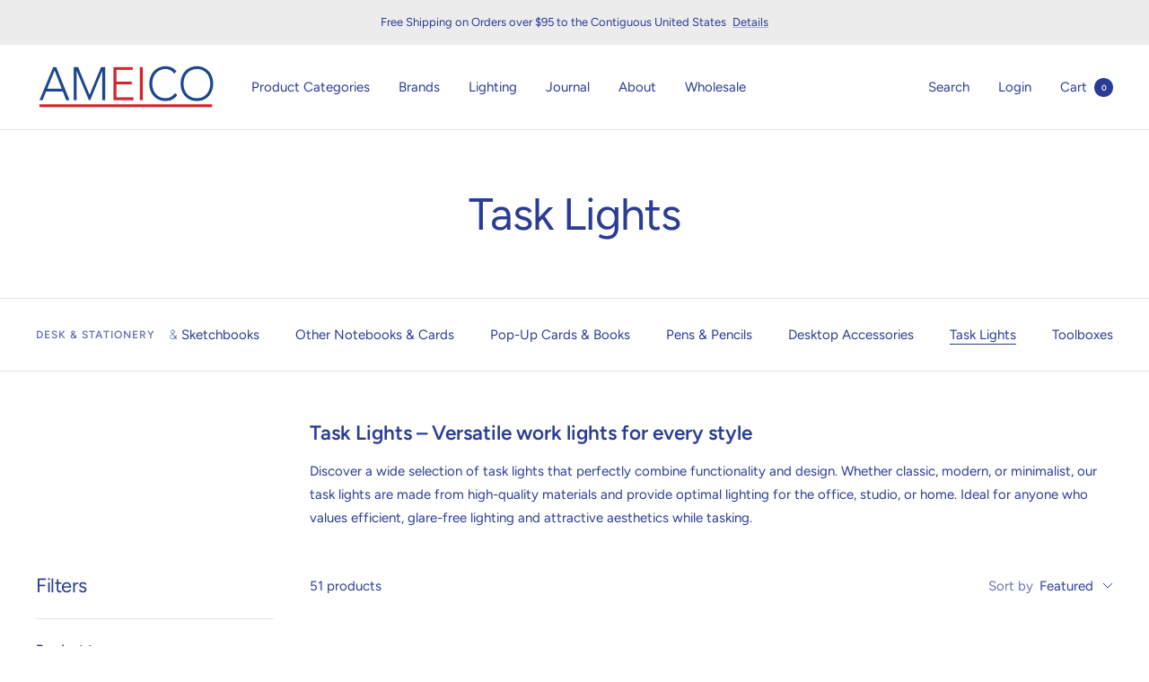

--- FILE ---
content_type: text/html; charset=utf-8
request_url: https://ameico.com/collections/task-lights?page=4
body_size: 36110
content:
<!doctype html><html class="no-js" lang="en" dir="ltr">
  <head><script type="application/vnd.locksmith+json" data-locksmith>{"version":"v254","locked":false,"initialized":true,"scope":"collection","access_granted":true,"access_denied":false,"requires_customer":false,"manual_lock":false,"remote_lock":false,"has_timeout":false,"remote_rendered":null,"hide_resource":false,"hide_links_to_resource":false,"transparent":true,"locks":{"all":[],"opened":[]},"keys":[],"keys_signature":"762aab655c0a5372ccecbe0eb452490812f644388ba678fa5664afff83a480bf","state":{"template":"collection.Desk-Office","theme":122492944442,"product":null,"collection":"task-lights","page":null,"blog":null,"article":null,"app":null},"now":1768736060,"path":"\/collections\/task-lights","locale_root_url":"\/","canonical_url":"https:\/\/ameico.com\/collections\/task-lights?page=4","customer_id":null,"customer_id_signature":"762aab655c0a5372ccecbe0eb452490812f644388ba678fa5664afff83a480bf","cart":null}</script><script data-locksmith>!function(){undefined;!function(){var s=window.Locksmith={},e=document.querySelector('script[type="application/vnd.locksmith+json"]'),n=e&&e.innerHTML;if(s.state={},s.util={},s.loading=!1,n)try{s.state=JSON.parse(n)}catch(d){}if(document.addEventListener&&document.querySelector){var o,i,a,t=[76,79,67,75,83,77,73,84,72,49,49],c=function(){i=t.slice(0)},l="style",r=function(e){e&&27!==e.keyCode&&"click"!==e.type||(document.removeEventListener("keydown",r),document.removeEventListener("click",r),o&&document.body.removeChild(o),o=null)};c(),document.addEventListener("keyup",function(e){if(e.keyCode===i[0]){if(clearTimeout(a),i.shift(),0<i.length)return void(a=setTimeout(c,1e3));c(),r(),(o=document.createElement("div"))[l].width="50%",o[l].maxWidth="1000px",o[l].height="85%",o[l].border="1px rgba(0, 0, 0, 0.2) solid",o[l].background="rgba(255, 255, 255, 0.99)",o[l].borderRadius="4px",o[l].position="fixed",o[l].top="50%",o[l].left="50%",o[l].transform="translateY(-50%) translateX(-50%)",o[l].boxShadow="0 2px 5px rgba(0, 0, 0, 0.3), 0 0 100vh 100vw rgba(0, 0, 0, 0.5)",o[l].zIndex="2147483645";var t=document.createElement("textarea");t.value=JSON.stringify(JSON.parse(n),null,2),t[l].border="none",t[l].display="block",t[l].boxSizing="border-box",t[l].width="100%",t[l].height="100%",t[l].background="transparent",t[l].padding="22px",t[l].fontFamily="monospace",t[l].fontSize="14px",t[l].color="#333",t[l].resize="none",t[l].outline="none",t.readOnly=!0,o.appendChild(t),document.body.appendChild(o),t.addEventListener("click",function(e){e.stopImmediatePropagation()}),t.select(),document.addEventListener("keydown",r),document.addEventListener("click",r)}})}s.isEmbedded=-1!==window.location.search.indexOf("_ab=0&_fd=0&_sc=1"),s.path=s.state.path||window.location.pathname,s.basePath=s.state.locale_root_url.concat("/apps/locksmith").replace(/^\/\//,"/"),s.reloading=!1,s.util.console=window.console||{log:function(){},error:function(){}},s.util.makeUrl=function(e,t){var n,o=s.basePath+e,i=[],a=s.cache();for(n in a)i.push(n+"="+encodeURIComponent(a[n]));for(n in t)i.push(n+"="+encodeURIComponent(t[n]));return s.state.customer_id&&(i.push("customer_id="+encodeURIComponent(s.state.customer_id)),i.push("customer_id_signature="+encodeURIComponent(s.state.customer_id_signature))),o+=(-1===o.indexOf("?")?"?":"&")+i.join("&")},s._initializeCallbacks=[],s.on=function(e,t){if("initialize"!==e)throw'Locksmith.on() currently only supports the "initialize" event';s._initializeCallbacks.push(t)},s.initializeSession=function(e){if(!s.isEmbedded){var t=!1,n=!0,o=!0;(e=e||{}).silent&&(o=n=!(t=!0)),s.ping({silent:t,spinner:n,reload:o,callback:function(){s._initializeCallbacks.forEach(function(e){e()})}})}},s.cache=function(e){var t={};try{var n=function i(e){return(document.cookie.match("(^|; )"+e+"=([^;]*)")||0)[2]};t=JSON.parse(decodeURIComponent(n("locksmith-params")||"{}"))}catch(d){}if(e){for(var o in e)t[o]=e[o];document.cookie="locksmith-params=; expires=Thu, 01 Jan 1970 00:00:00 GMT; path=/",document.cookie="locksmith-params="+encodeURIComponent(JSON.stringify(t))+"; path=/"}return t},s.cache.cart=s.state.cart,s.cache.cartLastSaved=null,s.params=s.cache(),s.util.reload=function(){s.reloading=!0;try{window.location.href=window.location.href.replace(/#.*/,"")}catch(d){s.util.console.error("Preferred reload method failed",d),window.location.reload()}},s.cache.saveCart=function(e){if(!s.cache.cart||s.cache.cart===s.cache.cartLastSaved)return e?e():null;var t=s.cache.cartLastSaved;s.cache.cartLastSaved=s.cache.cart,fetch("/cart/update.js",{method:"POST",headers:{"Content-Type":"application/json",Accept:"application/json"},body:JSON.stringify({attributes:{locksmith:s.cache.cart}})}).then(function(e){if(!e.ok)throw new Error("Cart update failed: "+e.status);return e.json()}).then(function(){e&&e()})["catch"](function(e){if(s.cache.cartLastSaved=t,!s.reloading)throw e})},s.util.spinnerHTML='<style>body{background:#FFF}@keyframes spin{from{transform:rotate(0deg)}to{transform:rotate(360deg)}}#loading{display:flex;width:100%;height:50vh;color:#777;align-items:center;justify-content:center}#loading .spinner{display:block;animation:spin 600ms linear infinite;position:relative;width:50px;height:50px}#loading .spinner-ring{stroke:currentColor;stroke-dasharray:100%;stroke-width:2px;stroke-linecap:round;fill:none}</style><div id="loading"><div class="spinner"><svg width="100%" height="100%"><svg preserveAspectRatio="xMinYMin"><circle class="spinner-ring" cx="50%" cy="50%" r="45%"></circle></svg></svg></div></div>',s.util.clobberBody=function(e){document.body.innerHTML=e},s.util.clobberDocument=function(e){e.responseText&&(e=e.responseText),document.documentElement&&document.removeChild(document.documentElement);var t=document.open("text/html","replace");t.writeln(e),t.close(),setTimeout(function(){var e=t.querySelector("[autofocus]");e&&e.focus()},100)},s.util.serializeForm=function(e){if(e&&"FORM"===e.nodeName){var t,n,o={};for(t=e.elements.length-1;0<=t;t-=1)if(""!==e.elements[t].name)switch(e.elements[t].nodeName){case"INPUT":switch(e.elements[t].type){default:case"text":case"hidden":case"password":case"button":case"reset":case"submit":o[e.elements[t].name]=e.elements[t].value;break;case"checkbox":case"radio":e.elements[t].checked&&(o[e.elements[t].name]=e.elements[t].value);break;case"file":}break;case"TEXTAREA":o[e.elements[t].name]=e.elements[t].value;break;case"SELECT":switch(e.elements[t].type){case"select-one":o[e.elements[t].name]=e.elements[t].value;break;case"select-multiple":for(n=e.elements[t].options.length-1;0<=n;n-=1)e.elements[t].options[n].selected&&(o[e.elements[t].name]=e.elements[t].options[n].value)}break;case"BUTTON":switch(e.elements[t].type){case"reset":case"submit":case"button":o[e.elements[t].name]=e.elements[t].value}}return o}},s.util.on=function(e,a,s,t){t=t||document;var c="locksmith-"+e+a,n=function(e){var t=e.target,n=e.target.parentElement,o=t&&t.className&&(t.className.baseVal||t.className)||"",i=n&&n.className&&(n.className.baseVal||n.className)||"";("string"==typeof o&&-1!==o.split(/\s+/).indexOf(a)||"string"==typeof i&&-1!==i.split(/\s+/).indexOf(a))&&!e[c]&&(e[c]=!0,s(e))};t.attachEvent?t.attachEvent(e,n):t.addEventListener(e,n,!1)},s.util.enableActions=function(e){s.util.on("click","locksmith-action",function(e){e.preventDefault();var t=e.target;t.dataset.confirmWith&&!confirm(t.dataset.confirmWith)||(t.disabled=!0,t.innerText=t.dataset.disableWith,s.post("/action",t.dataset.locksmithParams,{spinner:!1,type:"text",success:function(e){(e=JSON.parse(e.responseText)).message&&alert(e.message),s.util.reload()}}))},e)},s.util.inject=function(e,t){var n=["data","locksmith","append"];if(-1!==t.indexOf(n.join("-"))){var o=document.createElement("div");o.innerHTML=t,e.appendChild(o)}else e.innerHTML=t;var i,a,s=e.querySelectorAll("script");for(a=0;a<s.length;++a){i=s[a];var c=document.createElement("script");if(i.type&&(c.type=i.type),i.src)c.src=i.src;else{var l=document.createTextNode(i.innerHTML);c.appendChild(l)}e.appendChild(c)}var r=e.querySelector("[autofocus]");r&&r.focus()},s.post=function(e,t,n){!1!==(n=n||{}).spinner&&s.util.clobberBody(s.util.spinnerHTML);var o={};n.container===document?(o.layout=1,n.success=function(e){s.util.clobberDocument(e)}):n.container&&(o.layout=0,n.success=function(e){var t=document.getElementById(n.container);s.util.inject(t,e),t.id===t.firstChild.id&&t.parentElement.replaceChild(t.firstChild,t)}),n.form_type&&(t.form_type=n.form_type),n.include_layout_classes!==undefined&&(t.include_layout_classes=n.include_layout_classes),n.lock_id!==undefined&&(t.lock_id=n.lock_id),s.loading=!0;var i=s.util.makeUrl(e,o),a="json"===n.type||"text"===n.type;fetch(i,{method:"POST",headers:{"Content-Type":"application/json",Accept:a?"application/json":"text/html"},body:JSON.stringify(t)}).then(function(e){if(!e.ok)throw new Error("Request failed: "+e.status);return e.text()}).then(function(e){var t=n.success||s.util.clobberDocument;t(a?{responseText:e}:e)})["catch"](function(e){if(!s.reloading)if("dashboard.weglot.com"!==window.location.host){if(!n.silent)throw alert("Something went wrong! Please refresh and try again."),e;console.error(e)}else console.error(e)})["finally"](function(){s.loading=!1})},s.postResource=function(e,t){e.path=s.path,e.search=window.location.search,e.state=s.state,e.passcode&&(e.passcode=e.passcode.trim()),e.email&&(e.email=e.email.trim()),e.state.cart=s.cache.cart,e.locksmith_json=s.jsonTag,e.locksmith_json_signature=s.jsonTagSignature,s.post("/resource",e,t)},s.ping=function(e){if(!s.isEmbedded){e=e||{};s.post("/ping",{path:s.path,search:window.location.search,state:s.state},{spinner:!!e.spinner,silent:"undefined"==typeof e.silent||e.silent,type:"text",success:function(e){e&&e.responseText?(e=JSON.parse(e.responseText)).messages&&0<e.messages.length&&s.showMessages(e.messages):console.error("[Locksmith] Invalid result in ping callback:",e)}})}},s.timeoutMonitor=function(){var e=s.cache.cart;s.ping({callback:function(){e!==s.cache.cart||setTimeout(function(){s.timeoutMonitor()},6e4)}})},s.showMessages=function(e){var t=document.createElement("div");t.style.position="fixed",t.style.left=0,t.style.right=0,t.style.bottom="-50px",t.style.opacity=0,t.style.background="#191919",t.style.color="#ddd",t.style.transition="bottom 0.2s, opacity 0.2s",t.style.zIndex=999999,t.innerHTML="        <style>          .locksmith-ab .locksmith-b { display: none; }          .locksmith-ab.toggled .locksmith-b { display: flex; }          .locksmith-ab.toggled .locksmith-a { display: none; }          .locksmith-flex { display: flex; flex-wrap: wrap; justify-content: space-between; align-items: center; padding: 10px 20px; }          .locksmith-message + .locksmith-message { border-top: 1px #555 solid; }          .locksmith-message a { color: inherit; font-weight: bold; }          .locksmith-message a:hover { color: inherit; opacity: 0.8; }          a.locksmith-ab-toggle { font-weight: inherit; text-decoration: underline; }          .locksmith-text { flex-grow: 1; }          .locksmith-cta { flex-grow: 0; text-align: right; }          .locksmith-cta button { transform: scale(0.8); transform-origin: left; }          .locksmith-cta > * { display: block; }          .locksmith-cta > * + * { margin-top: 10px; }          .locksmith-message a.locksmith-close { flex-grow: 0; text-decoration: none; margin-left: 15px; font-size: 30px; font-family: monospace; display: block; padding: 2px 10px; }                    @media screen and (max-width: 600px) {            .locksmith-wide-only { display: none !important; }            .locksmith-flex { padding: 0 15px; }            .locksmith-flex > * { margin-top: 5px; margin-bottom: 5px; }            .locksmith-cta { text-align: left; }          }                    @media screen and (min-width: 601px) {            .locksmith-narrow-only { display: none !important; }          }        </style>      "+e.map(function(e){return'<div class="locksmith-message">'+e+"</div>"}).join(""),document.body.appendChild(t),document.body.style.position="relative",document.body.parentElement.style.paddingBottom=t.offsetHeight+"px",setTimeout(function(){t.style.bottom=0,t.style.opacity=1},50),s.util.on("click","locksmith-ab-toggle",function(e){e.preventDefault();for(var t=e.target.parentElement;-1===t.className.split(" ").indexOf("locksmith-ab");)t=t.parentElement;-1!==t.className.split(" ").indexOf("toggled")?t.className=t.className.replace("toggled",""):t.className=t.className+" toggled"}),s.util.enableActions(t)}}()}();</script>
      <script data-locksmith>Locksmith.cache.cart=null</script>

  <script data-locksmith>Locksmith.jsonTag="{\"version\":\"v254\",\"locked\":false,\"initialized\":true,\"scope\":\"collection\",\"access_granted\":true,\"access_denied\":false,\"requires_customer\":false,\"manual_lock\":false,\"remote_lock\":false,\"has_timeout\":false,\"remote_rendered\":null,\"hide_resource\":false,\"hide_links_to_resource\":false,\"transparent\":true,\"locks\":{\"all\":[],\"opened\":[]},\"keys\":[],\"keys_signature\":\"762aab655c0a5372ccecbe0eb452490812f644388ba678fa5664afff83a480bf\",\"state\":{\"template\":\"collection.Desk-Office\",\"theme\":122492944442,\"product\":null,\"collection\":\"task-lights\",\"page\":null,\"blog\":null,\"article\":null,\"app\":null},\"now\":1768736060,\"path\":\"\\\/collections\\\/task-lights\",\"locale_root_url\":\"\\\/\",\"canonical_url\":\"https:\\\/\\\/ameico.com\\\/collections\\\/task-lights?page=4\",\"customer_id\":null,\"customer_id_signature\":\"762aab655c0a5372ccecbe0eb452490812f644388ba678fa5664afff83a480bf\",\"cart\":null}";Locksmith.jsonTagSignature="38397fbba64c1f83cccf933cceed955f43f9d68225dbfae9c5bdeccd02bd2a9e"</script>

 
    <script src='//ameico.com/cdn/shop/t/54/assets/product_restore_email.js?v=180981458115277363461694194484' defer='defer' ></script> 
    <script id='em_product_variants' type='application/json'>
        null
    </script>
    <script id='em_product_selected_or_first_available_variant' type='application/json'>
        null
    </script>
    <script id='em_product_metafields' type='application/json'>
        1669766533
    </script>
  
    <meta charset="utf-8">
    <meta name="viewport" content="width=device-width, initial-scale=1.0, height=device-height, minimum-scale=1.0, maximum-scale=1.0">
    <meta name="theme-color" content="#ffffff">
    
<title>AMEICO - Task lights for your workspace from &amp;Tradition, Original BTC, Le Klint and more. &ndash; Page 4</title><meta name="description" content="Look good while tasking. Our collection of desk and task lights are designed for just that, true functionality while ranging from classic to modern.">
<link rel="canonical" href="https://ameico.com/collections/task-lights?page=4"><link rel="shortcut icon" href="//ameico.com/cdn/shop/files/Screenshot-2024-02-15-at-2.29.46-PM_96x96.jpg?v=1708025640" type="image/png"><link rel="preconnect" href="https://cdn.shopify.com">
    <link rel="dns-prefetch" href="https://productreviews.shopifycdn.com">
    <link rel="dns-prefetch" href="https://www.google-analytics.com"><link rel="preconnect" href="https://fonts.shopifycdn.com" crossorigin><link rel="preload" as="style" href="//ameico.com/cdn/shop/t/54/assets/theme.css?v=161508212521580674131712345260">
    <link rel="preload" as="style" href="//ameico.com/cdn/shop/t/54/assets/custom.css?v=8096584682175550381753773886">
    <link rel="preload" as="script" href="//ameico.com/cdn/shop/t/54/assets/vendor.js?v=31715688253868339281694194484">
    <link rel="preload" as="script" href="//ameico.com/cdn/shop/t/54/assets/theme.js?v=175807723824350432891694196029">


















<meta property="og:type" content="website">
<meta property="og:title" content="Task Lights">
<meta property="og:image" content="http://ameico.com/cdn/shop/files/Banner_Showroom_Split_0001_Layer_6_6539c3ea-e0c8-48c7-8ee5-9ac91c286387.jpg?v=1709228318">
<meta property="og:image:secure_url" content="https://ameico.com/cdn/shop/files/Banner_Showroom_Split_0001_Layer_6_6539c3ea-e0c8-48c7-8ee5-9ac91c286387.jpg?v=1709228318">
<meta property="og:image:width" content="1040">
  <meta property="og:image:height" content="565"><meta property="og:description" content="Look good while tasking. Our collection of desk and task lights are designed for just that, true functionality while ranging from classic to modern.">
<meta property="og:url" content="https://ameico.com/collections/task-lights?page=4">
<meta property="og:site_name" content="AMEICO"><meta name="twitter:card" content="summary"><meta name="twitter:title" content="Task Lights">
<meta name="twitter:description" content="">
<meta name="twitter:image" content="https://ameico.com/cdn/shop/files/Banner_Showroom_Split_0001_Layer_6_6539c3ea-e0c8-48c7-8ee5-9ac91c286387_1200x1200_crop_center.jpg?v=1709228318">
<meta name="twitter:image:alt" content="AMEICO, 29 Church St, New Milford, Design Distributor,">
    





















  <script type="application/ld+json">
  {
    "@context": "https://schema.org",
    "@type": "BreadcrumbList",
  "itemListElement": [{
      "@type": "ListItem",
      "position": 1,
      "name": "Home",
      "item": "https://ameico.com"
    },{
          "@type": "ListItem",
          "position": 2,
          "name": "Task Lights",
          "item": "https://ameico.com/collections/task-lights"
        }]
  }
  </script>


    <link rel="preload" href="//ameico.com/cdn/fonts/figtree/figtree_n4.3c0838aba1701047e60be6a99a1b0a40ce9b8419.woff2" as="font" type="font/woff2" crossorigin><link rel="preload" href="//ameico.com/cdn/fonts/figtree/figtree_n4.3c0838aba1701047e60be6a99a1b0a40ce9b8419.woff2" as="font" type="font/woff2" crossorigin><style>
  /* Typography (heading) */
  @font-face {
  font-family: Figtree;
  font-weight: 400;
  font-style: normal;
  font-display: swap;
  src: url("//ameico.com/cdn/fonts/figtree/figtree_n4.3c0838aba1701047e60be6a99a1b0a40ce9b8419.woff2") format("woff2"),
       url("//ameico.com/cdn/fonts/figtree/figtree_n4.c0575d1db21fc3821f17fd6617d3dee552312137.woff") format("woff");
}

@font-face {
  font-family: Figtree;
  font-weight: 400;
  font-style: italic;
  font-display: swap;
  src: url("//ameico.com/cdn/fonts/figtree/figtree_i4.89f7a4275c064845c304a4cf8a4a586060656db2.woff2") format("woff2"),
       url("//ameico.com/cdn/fonts/figtree/figtree_i4.6f955aaaafc55a22ffc1f32ecf3756859a5ad3e2.woff") format("woff");
}

/* Typography (body) */
  @font-face {
  font-family: Figtree;
  font-weight: 400;
  font-style: normal;
  font-display: swap;
  src: url("//ameico.com/cdn/fonts/figtree/figtree_n4.3c0838aba1701047e60be6a99a1b0a40ce9b8419.woff2") format("woff2"),
       url("//ameico.com/cdn/fonts/figtree/figtree_n4.c0575d1db21fc3821f17fd6617d3dee552312137.woff") format("woff");
}

@font-face {
  font-family: Figtree;
  font-weight: 400;
  font-style: italic;
  font-display: swap;
  src: url("//ameico.com/cdn/fonts/figtree/figtree_i4.89f7a4275c064845c304a4cf8a4a586060656db2.woff2") format("woff2"),
       url("//ameico.com/cdn/fonts/figtree/figtree_i4.6f955aaaafc55a22ffc1f32ecf3756859a5ad3e2.woff") format("woff");
}

@font-face {
  font-family: Figtree;
  font-weight: 600;
  font-style: normal;
  font-display: swap;
  src: url("//ameico.com/cdn/fonts/figtree/figtree_n6.9d1ea52bb49a0a86cfd1b0383d00f83d3fcc14de.woff2") format("woff2"),
       url("//ameico.com/cdn/fonts/figtree/figtree_n6.f0fcdea525a0e47b2ae4ab645832a8e8a96d31d3.woff") format("woff");
}

@font-face {
  font-family: Figtree;
  font-weight: 600;
  font-style: italic;
  font-display: swap;
  src: url("//ameico.com/cdn/fonts/figtree/figtree_i6.702baae75738b446cfbed6ac0d60cab7b21e61ba.woff2") format("woff2"),
       url("//ameico.com/cdn/fonts/figtree/figtree_i6.6b8dc40d16c9905d29525156e284509f871ce8f9.woff") format("woff");
}

:root {--heading-color: 42, 60, 148;
    --text-color: 42, 60, 148;
    --background: 255, 255, 255;
    --secondary-background: 236, 236, 236;
    --border-color: 223, 226, 239;
    --border-color-darker: 170, 177, 212;
    --success-color: 42, 60, 148;
    --success-background: 212, 216, 234;
    --error-color: 222, 42, 42;
    --error-background: 253, 240, 240;
    --primary-button-background: 42, 60, 148;
    --primary-button-text-color: 255, 255, 255;
    --secondary-button-background: 42, 60, 148;
    --secondary-button-text-color: 255, 255, 255;
    --product-star-rating: 246, 164, 41;
    --product-on-sale-accent: 222, 42, 42;
    --product-sold-out-accent: 111, 113, 155;
    --product-custom-label-background: 64, 93, 230;
    --product-custom-label-text-color: 255, 255, 255;
    --product-custom-label-2-background: 243, 255, 52;
    --product-custom-label-2-text-color: 0, 0, 0;
    --product-low-stock-text-color: 222, 42, 42;
    --product-in-stock-text-color: 46, 158, 123;
    --loading-bar-background: 42, 60, 148;

    /* We duplicate some "base" colors as root colors, which is useful to use on drawer elements or popover without. Those should not be overridden to avoid issues */
    --root-heading-color: 42, 60, 148;
    --root-text-color: 42, 60, 148;
    --root-background: 255, 255, 255;
    --root-border-color: 223, 226, 239;
    --root-primary-button-background: 42, 60, 148;
    --root-primary-button-text-color: 255, 255, 255;

    --base-font-size: 15px;
    --heading-font-family: Figtree, sans-serif;
    --heading-font-weight: 400;
    --heading-font-style: normal;
    --heading-text-transform: normal;
    --text-font-family: Figtree, sans-serif;
    --text-font-weight: 400;
    --text-font-style: normal;
    --text-font-bold-weight: 600;

    /* Typography (font size) */
    --heading-xxsmall-font-size: 10px;
    --heading-xsmall-font-size: 10px;
    --heading-small-font-size: 11px;
    --heading-large-font-size: 32px;
    --heading-h1-font-size: 32px;
    --heading-h2-font-size: 28px;
    --heading-h3-font-size: 26px;
    --heading-h4-font-size: 22px;
    --heading-h5-font-size: 18px;
    --heading-h6-font-size: 16px;

    /* Control the look and feel of the theme by changing radius of various elements */
    --button-border-radius: 0px;
    --block-border-radius: 0px;
    --block-border-radius-reduced: 0px;
    --color-swatch-border-radius: 100%;

    /* Button size */
    --button-height: 48px;
    --button-small-height: 40px;

    /* Form related */
    --form-input-field-height: 48px;
    --form-input-gap: 16px;
    --form-submit-margin: 24px;

    /* Product listing related variables */
    --product-list-block-spacing: 32px;

    /* Video related */
    --play-button-background: 255, 255, 255;
    --play-button-arrow: 42, 60, 148;

    /* RTL support */
    --transform-logical-flip: 1;
    --transform-origin-start: left;
    --transform-origin-end: right;

    /* Other */
    --zoom-cursor-svg-url: url(//ameico.com/cdn/shop/t/54/assets/zoom-cursor.svg?v=61455756826405810871706557497);
    --arrow-right-svg-url: url(//ameico.com/cdn/shop/t/54/assets/arrow-right.svg?v=148380018156416277321706557497);
    --arrow-left-svg-url: url(//ameico.com/cdn/shop/t/54/assets/arrow-left.svg?v=178839328580042184431706557497);

    /* Some useful variables that we can reuse in our CSS. Some explanation are needed for some of them:
       - container-max-width-minus-gutters: represents the container max width without the edge gutters
       - container-outer-width: considering the screen width, represent all the space outside the container
       - container-outer-margin: same as container-outer-width but get set to 0 inside a container
       - container-inner-width: the effective space inside the container (minus gutters)
       - grid-column-width: represents the width of a single column of the grid
       - vertical-breather: this is a variable that defines the global "spacing" between sections, and inside the section
                            to create some "breath" and minimum spacing
     */
    --container-max-width: 1600px;
    --container-gutter: 24px;
    --container-max-width-minus-gutters: calc(var(--container-max-width) - (var(--container-gutter)) * 2);
    --container-outer-width: max(calc((100vw - var(--container-max-width-minus-gutters)) / 2), var(--container-gutter));
    --container-outer-margin: var(--container-outer-width);
    --container-inner-width: calc(100vw - var(--container-outer-width) * 2);

    --grid-column-count: 10;
    --grid-gap: 24px;
    --grid-column-width: calc((100vw - var(--container-outer-width) * 2 - var(--grid-gap) * (var(--grid-column-count) - 1)) / var(--grid-column-count));

    --vertical-breather: 28px;
    --vertical-breather-tight: 28px;

    /* Shopify related variables */
    --payment-terms-background-color: #ffffff;
  }

  @media screen and (min-width: 741px) {
    :root {
      --container-gutter: 40px;
      --grid-column-count: 20;
      --vertical-breather: 40px;
      --vertical-breather-tight: 40px;

      /* Typography (font size) */
      --heading-xsmall-font-size: 11px;
      --heading-small-font-size: 12px;
      --heading-large-font-size: 48px;
      --heading-h1-font-size: 48px;
      --heading-h2-font-size: 36px;
      --heading-h3-font-size: 30px;
      --heading-h4-font-size: 22px;
      --heading-h5-font-size: 18px;
      --heading-h6-font-size: 16px;

      /* Form related */
      --form-input-field-height: 52px;
      --form-submit-margin: 32px;

      /* Button size */
      --button-height: 52px;
      --button-small-height: 44px;
    }
  }

  @media screen and (min-width: 1200px) {
    :root {
      --vertical-breather: 48px;
      --vertical-breather-tight: 48px;
      --product-list-block-spacing: 48px;

      /* Typography */
      --heading-large-font-size: 58px;
      --heading-h1-font-size: 50px;
      --heading-h2-font-size: 44px;
      --heading-h3-font-size: 32px;
      --heading-h4-font-size: 26px;
      --heading-h5-font-size: 22px;
      --heading-h6-font-size: 16px;
    }
  }

  @media screen and (min-width: 1600px) {
    :root {
      --vertical-breather: 48px;
      --vertical-breather-tight: 48px;
    }
  }
</style>
    <script>
  // This allows to expose several variables to the global scope, to be used in scripts
  window.themeVariables = {
    settings: {
      direction: "ltr",
      pageType: "collection",
      cartCount: 0,
      moneyFormat: "${{amount}}",
      moneyWithCurrencyFormat: "${{amount}} USD",
      showVendor: false,
      discountMode: "saving",
      currencyCodeEnabled: false,
      searchMode: "product,article,collection",
      searchUnavailableProducts: "last",
      cartType: "message",
      cartCurrency: "USD",
      mobileZoomFactor: 2.5
    },

    routes: {
      host: "ameico.com",
      rootUrl: "\/",
      rootUrlWithoutSlash: '',
      cartUrl: "\/cart",
      cartAddUrl: "\/cart\/add",
      cartChangeUrl: "\/cart\/change",
      searchUrl: "\/search",
      predictiveSearchUrl: "\/search\/suggest",
      productRecommendationsUrl: "\/recommendations\/products"
    },

    strings: {
      accessibilityDelete: "Delete",
      accessibilityClose: "Close",
      collectionSoldOut: "Coming Soon",
      collectionDiscount: "Save @savings@",
      productSalePrice: "Sale price",
      productRegularPrice: "Regular price",
      productFormUnavailable: "Unavailable",
      productFormSoldOut: "Back Soon",
      productFormPreOrder: "Pre-order",
      productFormAddToCart: "Add to cart",
      searchNoResults: "No results could be found.",
      searchNewSearch: "New search",
      searchProducts: "Products",
      searchArticles: "Journal",
      searchPages: "Pages",
      searchCollections: "Collections",
      cartViewCart: "View cart",
      cartItemAdded: "Item added to your cart!",
      cartItemAddedShort: "Added to your cart!",
      cartAddOrderNote: "Add order note",
      cartEditOrderNote: "Add order note",
      shippingEstimatorNoResults: "Sorry, we do not ship to your address.",
      shippingEstimatorOneResult: "There is one shipping rate for your address:",
      shippingEstimatorMultipleResults: "There are several shipping rates for your address:",
      shippingEstimatorError: "One or more error occurred while retrieving shipping rates:"
    },

    libs: {
      flickity: "\/\/ameico.com\/cdn\/shop\/t\/54\/assets\/flickity.js?v=176646718982628074891694194484",
      photoswipe: "\/\/ameico.com\/cdn\/shop\/t\/54\/assets\/photoswipe.js?v=132268647426145925301694194484",
      qrCode: "\/\/ameico.com\/cdn\/shopifycloud\/storefront\/assets\/themes_support\/vendor\/qrcode-3f2b403b.js"
    },

    breakpoints: {
      phone: 'screen and (max-width: 740px)',
      tablet: 'screen and (min-width: 741px) and (max-width: 999px)',
      tabletAndUp: 'screen and (min-width: 741px)',
      pocket: 'screen and (max-width: 999px)',
      lap: 'screen and (min-width: 1000px) and (max-width: 1199px)',
      lapAndUp: 'screen and (min-width: 1000px)',
      desktop: 'screen and (min-width: 1200px)',
      wide: 'screen and (min-width: 1400px)'
    }
  };

  window.addEventListener('pageshow', async () => {
    const cartContent = await (await fetch(`${window.themeVariables.routes.cartUrl}.js`, {cache: 'reload'})).json();
    document.documentElement.dispatchEvent(new CustomEvent('cart:refresh', {detail: {cart: cartContent}}));
  });

  if ('noModule' in HTMLScriptElement.prototype) {
    // Old browsers (like IE) that does not support module will be considered as if not executing JS at all
    document.documentElement.className = document.documentElement.className.replace('no-js', 'js');

    requestAnimationFrame(() => {
      const viewportHeight = (window.visualViewport ? window.visualViewport.height : document.documentElement.clientHeight);
      document.documentElement.style.setProperty('--window-height',viewportHeight + 'px');
    });
  }</script>

    <link rel="stylesheet" href="//ameico.com/cdn/shop/t/54/assets/theme.css?v=161508212521580674131712345260">
    <link rel="stylesheet" href="//ameico.com/cdn/shop/t/54/assets/custom.css?v=8096584682175550381753773886">

    <script src="//ameico.com/cdn/shop/t/54/assets/vendor.js?v=31715688253868339281694194484" defer></script>
    <script src="//ameico.com/cdn/shop/t/54/assets/theme.js?v=175807723824350432891694196029" defer></script>
    <script src="//ameico.com/cdn/shop/t/54/assets/custom.js?v=104581448242271169551694194484" defer></script>

    <script>window.performance && window.performance.mark && window.performance.mark('shopify.content_for_header.start');</script><meta name="google-site-verification" content="QYnpqBeGqRYndj93XTnGSG3MzAWbN_ARArfv2n3h9E8">
<meta name="google-site-verification" content="QYnpqBeGqRYndj93XTnGSG3MzAWbN_ARArfv2n3h9E8">
<meta id="shopify-digital-wallet" name="shopify-digital-wallet" content="/8329301/digital_wallets/dialog">
<meta name="shopify-checkout-api-token" content="9fbca064a4b4b2b3ea72ffad2cb1fdaa">
<link rel="alternate" type="application/atom+xml" title="Feed" href="/collections/task-lights.atom" />
<link rel="prev" href="/collections/task-lights?page=3">
<link rel="alternate" type="application/json+oembed" href="https://ameico.com/collections/task-lights.oembed?page=4">
<script async="async" src="/checkouts/internal/preloads.js?locale=en-US"></script>
<link rel="preconnect" href="https://shop.app" crossorigin="anonymous">
<script async="async" src="https://shop.app/checkouts/internal/preloads.js?locale=en-US&shop_id=8329301" crossorigin="anonymous"></script>
<script id="apple-pay-shop-capabilities" type="application/json">{"shopId":8329301,"countryCode":"US","currencyCode":"USD","merchantCapabilities":["supports3DS"],"merchantId":"gid:\/\/shopify\/Shop\/8329301","merchantName":"AMEICO","requiredBillingContactFields":["postalAddress","email"],"requiredShippingContactFields":["postalAddress","email"],"shippingType":"shipping","supportedNetworks":["visa","masterCard","amex","discover","elo","jcb"],"total":{"type":"pending","label":"AMEICO","amount":"1.00"},"shopifyPaymentsEnabled":true,"supportsSubscriptions":true}</script>
<script id="shopify-features" type="application/json">{"accessToken":"9fbca064a4b4b2b3ea72ffad2cb1fdaa","betas":["rich-media-storefront-analytics"],"domain":"ameico.com","predictiveSearch":true,"shopId":8329301,"locale":"en"}</script>
<script>var Shopify = Shopify || {};
Shopify.shop = "ameico.myshopify.com";
Shopify.locale = "en";
Shopify.currency = {"active":"USD","rate":"1.0"};
Shopify.country = "US";
Shopify.theme = {"name":"Copy of Focal Theme live theme - Made4Uo","id":122492944442,"schema_name":"Focal","schema_version":"8.11.4","theme_store_id":null,"role":"main"};
Shopify.theme.handle = "null";
Shopify.theme.style = {"id":null,"handle":null};
Shopify.cdnHost = "ameico.com/cdn";
Shopify.routes = Shopify.routes || {};
Shopify.routes.root = "/";</script>
<script type="module">!function(o){(o.Shopify=o.Shopify||{}).modules=!0}(window);</script>
<script>!function(o){function n(){var o=[];function n(){o.push(Array.prototype.slice.apply(arguments))}return n.q=o,n}var t=o.Shopify=o.Shopify||{};t.loadFeatures=n(),t.autoloadFeatures=n()}(window);</script>
<script>
  window.ShopifyPay = window.ShopifyPay || {};
  window.ShopifyPay.apiHost = "shop.app\/pay";
  window.ShopifyPay.redirectState = null;
</script>
<script id="shop-js-analytics" type="application/json">{"pageType":"collection"}</script>
<script defer="defer" async type="module" src="//ameico.com/cdn/shopifycloud/shop-js/modules/v2/client.init-shop-cart-sync_C5BV16lS.en.esm.js"></script>
<script defer="defer" async type="module" src="//ameico.com/cdn/shopifycloud/shop-js/modules/v2/chunk.common_CygWptCX.esm.js"></script>
<script type="module">
  await import("//ameico.com/cdn/shopifycloud/shop-js/modules/v2/client.init-shop-cart-sync_C5BV16lS.en.esm.js");
await import("//ameico.com/cdn/shopifycloud/shop-js/modules/v2/chunk.common_CygWptCX.esm.js");

  window.Shopify.SignInWithShop?.initShopCartSync?.({"fedCMEnabled":true,"windoidEnabled":true});

</script>
<script>
  window.Shopify = window.Shopify || {};
  if (!window.Shopify.featureAssets) window.Shopify.featureAssets = {};
  window.Shopify.featureAssets['shop-js'] = {"shop-cart-sync":["modules/v2/client.shop-cart-sync_ZFArdW7E.en.esm.js","modules/v2/chunk.common_CygWptCX.esm.js"],"init-fed-cm":["modules/v2/client.init-fed-cm_CmiC4vf6.en.esm.js","modules/v2/chunk.common_CygWptCX.esm.js"],"shop-button":["modules/v2/client.shop-button_tlx5R9nI.en.esm.js","modules/v2/chunk.common_CygWptCX.esm.js"],"shop-cash-offers":["modules/v2/client.shop-cash-offers_DOA2yAJr.en.esm.js","modules/v2/chunk.common_CygWptCX.esm.js","modules/v2/chunk.modal_D71HUcav.esm.js"],"init-windoid":["modules/v2/client.init-windoid_sURxWdc1.en.esm.js","modules/v2/chunk.common_CygWptCX.esm.js"],"shop-toast-manager":["modules/v2/client.shop-toast-manager_ClPi3nE9.en.esm.js","modules/v2/chunk.common_CygWptCX.esm.js"],"init-shop-email-lookup-coordinator":["modules/v2/client.init-shop-email-lookup-coordinator_B8hsDcYM.en.esm.js","modules/v2/chunk.common_CygWptCX.esm.js"],"init-shop-cart-sync":["modules/v2/client.init-shop-cart-sync_C5BV16lS.en.esm.js","modules/v2/chunk.common_CygWptCX.esm.js"],"avatar":["modules/v2/client.avatar_BTnouDA3.en.esm.js"],"pay-button":["modules/v2/client.pay-button_FdsNuTd3.en.esm.js","modules/v2/chunk.common_CygWptCX.esm.js"],"init-customer-accounts":["modules/v2/client.init-customer-accounts_DxDtT_ad.en.esm.js","modules/v2/client.shop-login-button_C5VAVYt1.en.esm.js","modules/v2/chunk.common_CygWptCX.esm.js","modules/v2/chunk.modal_D71HUcav.esm.js"],"init-shop-for-new-customer-accounts":["modules/v2/client.init-shop-for-new-customer-accounts_ChsxoAhi.en.esm.js","modules/v2/client.shop-login-button_C5VAVYt1.en.esm.js","modules/v2/chunk.common_CygWptCX.esm.js","modules/v2/chunk.modal_D71HUcav.esm.js"],"shop-login-button":["modules/v2/client.shop-login-button_C5VAVYt1.en.esm.js","modules/v2/chunk.common_CygWptCX.esm.js","modules/v2/chunk.modal_D71HUcav.esm.js"],"init-customer-accounts-sign-up":["modules/v2/client.init-customer-accounts-sign-up_CPSyQ0Tj.en.esm.js","modules/v2/client.shop-login-button_C5VAVYt1.en.esm.js","modules/v2/chunk.common_CygWptCX.esm.js","modules/v2/chunk.modal_D71HUcav.esm.js"],"shop-follow-button":["modules/v2/client.shop-follow-button_Cva4Ekp9.en.esm.js","modules/v2/chunk.common_CygWptCX.esm.js","modules/v2/chunk.modal_D71HUcav.esm.js"],"checkout-modal":["modules/v2/client.checkout-modal_BPM8l0SH.en.esm.js","modules/v2/chunk.common_CygWptCX.esm.js","modules/v2/chunk.modal_D71HUcav.esm.js"],"lead-capture":["modules/v2/client.lead-capture_Bi8yE_yS.en.esm.js","modules/v2/chunk.common_CygWptCX.esm.js","modules/v2/chunk.modal_D71HUcav.esm.js"],"shop-login":["modules/v2/client.shop-login_D6lNrXab.en.esm.js","modules/v2/chunk.common_CygWptCX.esm.js","modules/v2/chunk.modal_D71HUcav.esm.js"],"payment-terms":["modules/v2/client.payment-terms_CZxnsJam.en.esm.js","modules/v2/chunk.common_CygWptCX.esm.js","modules/v2/chunk.modal_D71HUcav.esm.js"]};
</script>
<script>(function() {
  var isLoaded = false;
  function asyncLoad() {
    if (isLoaded) return;
    isLoaded = true;
    var urls = ["https:\/\/cdn.shopify.com\/s\/files\/1\/0832\/9301\/t\/31\/assets\/globostores_init.js?shop=ameico.myshopify.com","https:\/\/instagram.shopapp.ysd.hk\/resources\/js\/script.js?shop=ameico.myshopify.com"];
    for (var i = 0; i < urls.length; i++) {
      var s = document.createElement('script');
      s.type = 'text/javascript';
      s.async = true;
      s.src = urls[i];
      var x = document.getElementsByTagName('script')[0];
      x.parentNode.insertBefore(s, x);
    }
  };
  if(window.attachEvent) {
    window.attachEvent('onload', asyncLoad);
  } else {
    window.addEventListener('load', asyncLoad, false);
  }
})();</script>
<script id="__st">var __st={"a":8329301,"offset":-18000,"reqid":"402bd4dc-4369-46ab-845b-f773c0709d6b-1768736060","pageurl":"ameico.com\/collections\/task-lights?page=4","u":"cf859c6fccc9","p":"collection","rtyp":"collection","rid":263757627450};</script>
<script>window.ShopifyPaypalV4VisibilityTracking = true;</script>
<script id="captcha-bootstrap">!function(){'use strict';const t='contact',e='account',n='new_comment',o=[[t,t],['blogs',n],['comments',n],[t,'customer']],c=[[e,'customer_login'],[e,'guest_login'],[e,'recover_customer_password'],[e,'create_customer']],r=t=>t.map((([t,e])=>`form[action*='/${t}']:not([data-nocaptcha='true']) input[name='form_type'][value='${e}']`)).join(','),a=t=>()=>t?[...document.querySelectorAll(t)].map((t=>t.form)):[];function s(){const t=[...o],e=r(t);return a(e)}const i='password',u='form_key',d=['recaptcha-v3-token','g-recaptcha-response','h-captcha-response',i],f=()=>{try{return window.sessionStorage}catch{return}},m='__shopify_v',_=t=>t.elements[u];function p(t,e,n=!1){try{const o=window.sessionStorage,c=JSON.parse(o.getItem(e)),{data:r}=function(t){const{data:e,action:n}=t;return t[m]||n?{data:e,action:n}:{data:t,action:n}}(c);for(const[e,n]of Object.entries(r))t.elements[e]&&(t.elements[e].value=n);n&&o.removeItem(e)}catch(o){console.error('form repopulation failed',{error:o})}}const l='form_type',E='cptcha';function T(t){t.dataset[E]=!0}const w=window,h=w.document,L='Shopify',v='ce_forms',y='captcha';let A=!1;((t,e)=>{const n=(g='f06e6c50-85a8-45c8-87d0-21a2b65856fe',I='https://cdn.shopify.com/shopifycloud/storefront-forms-hcaptcha/ce_storefront_forms_captcha_hcaptcha.v1.5.2.iife.js',D={infoText:'Protected by hCaptcha',privacyText:'Privacy',termsText:'Terms'},(t,e,n)=>{const o=w[L][v],c=o.bindForm;if(c)return c(t,g,e,D).then(n);var r;o.q.push([[t,g,e,D],n]),r=I,A||(h.body.append(Object.assign(h.createElement('script'),{id:'captcha-provider',async:!0,src:r})),A=!0)});var g,I,D;w[L]=w[L]||{},w[L][v]=w[L][v]||{},w[L][v].q=[],w[L][y]=w[L][y]||{},w[L][y].protect=function(t,e){n(t,void 0,e),T(t)},Object.freeze(w[L][y]),function(t,e,n,w,h,L){const[v,y,A,g]=function(t,e,n){const i=e?o:[],u=t?c:[],d=[...i,...u],f=r(d),m=r(i),_=r(d.filter((([t,e])=>n.includes(e))));return[a(f),a(m),a(_),s()]}(w,h,L),I=t=>{const e=t.target;return e instanceof HTMLFormElement?e:e&&e.form},D=t=>v().includes(t);t.addEventListener('submit',(t=>{const e=I(t);if(!e)return;const n=D(e)&&!e.dataset.hcaptchaBound&&!e.dataset.recaptchaBound,o=_(e),c=g().includes(e)&&(!o||!o.value);(n||c)&&t.preventDefault(),c&&!n&&(function(t){try{if(!f())return;!function(t){const e=f();if(!e)return;const n=_(t);if(!n)return;const o=n.value;o&&e.removeItem(o)}(t);const e=Array.from(Array(32),(()=>Math.random().toString(36)[2])).join('');!function(t,e){_(t)||t.append(Object.assign(document.createElement('input'),{type:'hidden',name:u})),t.elements[u].value=e}(t,e),function(t,e){const n=f();if(!n)return;const o=[...t.querySelectorAll(`input[type='${i}']`)].map((({name:t})=>t)),c=[...d,...o],r={};for(const[a,s]of new FormData(t).entries())c.includes(a)||(r[a]=s);n.setItem(e,JSON.stringify({[m]:1,action:t.action,data:r}))}(t,e)}catch(e){console.error('failed to persist form',e)}}(e),e.submit())}));const S=(t,e)=>{t&&!t.dataset[E]&&(n(t,e.some((e=>e===t))),T(t))};for(const o of['focusin','change'])t.addEventListener(o,(t=>{const e=I(t);D(e)&&S(e,y())}));const B=e.get('form_key'),M=e.get(l),P=B&&M;t.addEventListener('DOMContentLoaded',(()=>{const t=y();if(P)for(const e of t)e.elements[l].value===M&&p(e,B);[...new Set([...A(),...v().filter((t=>'true'===t.dataset.shopifyCaptcha))])].forEach((e=>S(e,t)))}))}(h,new URLSearchParams(w.location.search),n,t,e,['guest_login'])})(!0,!0)}();</script>
<script integrity="sha256-4kQ18oKyAcykRKYeNunJcIwy7WH5gtpwJnB7kiuLZ1E=" data-source-attribution="shopify.loadfeatures" defer="defer" src="//ameico.com/cdn/shopifycloud/storefront/assets/storefront/load_feature-a0a9edcb.js" crossorigin="anonymous"></script>
<script crossorigin="anonymous" defer="defer" src="//ameico.com/cdn/shopifycloud/storefront/assets/shopify_pay/storefront-65b4c6d7.js?v=20250812"></script>
<script data-source-attribution="shopify.dynamic_checkout.dynamic.init">var Shopify=Shopify||{};Shopify.PaymentButton=Shopify.PaymentButton||{isStorefrontPortableWallets:!0,init:function(){window.Shopify.PaymentButton.init=function(){};var t=document.createElement("script");t.src="https://ameico.com/cdn/shopifycloud/portable-wallets/latest/portable-wallets.en.js",t.type="module",document.head.appendChild(t)}};
</script>
<script data-source-attribution="shopify.dynamic_checkout.buyer_consent">
  function portableWalletsHideBuyerConsent(e){var t=document.getElementById("shopify-buyer-consent"),n=document.getElementById("shopify-subscription-policy-button");t&&n&&(t.classList.add("hidden"),t.setAttribute("aria-hidden","true"),n.removeEventListener("click",e))}function portableWalletsShowBuyerConsent(e){var t=document.getElementById("shopify-buyer-consent"),n=document.getElementById("shopify-subscription-policy-button");t&&n&&(t.classList.remove("hidden"),t.removeAttribute("aria-hidden"),n.addEventListener("click",e))}window.Shopify?.PaymentButton&&(window.Shopify.PaymentButton.hideBuyerConsent=portableWalletsHideBuyerConsent,window.Shopify.PaymentButton.showBuyerConsent=portableWalletsShowBuyerConsent);
</script>
<script data-source-attribution="shopify.dynamic_checkout.cart.bootstrap">document.addEventListener("DOMContentLoaded",(function(){function t(){return document.querySelector("shopify-accelerated-checkout-cart, shopify-accelerated-checkout")}if(t())Shopify.PaymentButton.init();else{new MutationObserver((function(e,n){t()&&(Shopify.PaymentButton.init(),n.disconnect())})).observe(document.body,{childList:!0,subtree:!0})}}));
</script>
<link id="shopify-accelerated-checkout-styles" rel="stylesheet" media="screen" href="https://ameico.com/cdn/shopifycloud/portable-wallets/latest/accelerated-checkout-backwards-compat.css" crossorigin="anonymous">
<style id="shopify-accelerated-checkout-cart">
        #shopify-buyer-consent {
  margin-top: 1em;
  display: inline-block;
  width: 100%;
}

#shopify-buyer-consent.hidden {
  display: none;
}

#shopify-subscription-policy-button {
  background: none;
  border: none;
  padding: 0;
  text-decoration: underline;
  font-size: inherit;
  cursor: pointer;
}

#shopify-subscription-policy-button::before {
  box-shadow: none;
}

      </style>

<script>window.performance && window.performance.mark && window.performance.mark('shopify.content_for_header.end');</script>
<meta name="google-site-verification" content="ECvOJLMYW6TGsURn3RvPwaUbi5S4PW7kyF6K2vDjLzo" />
  <!-- BEGIN app block: shopify://apps/klaviyo-email-marketing-sms/blocks/klaviyo-onsite-embed/2632fe16-c075-4321-a88b-50b567f42507 -->












  <script async src="https://static.klaviyo.com/onsite/js/Vi4MqF/klaviyo.js?company_id=Vi4MqF"></script>
  <script>!function(){if(!window.klaviyo){window._klOnsite=window._klOnsite||[];try{window.klaviyo=new Proxy({},{get:function(n,i){return"push"===i?function(){var n;(n=window._klOnsite).push.apply(n,arguments)}:function(){for(var n=arguments.length,o=new Array(n),w=0;w<n;w++)o[w]=arguments[w];var t="function"==typeof o[o.length-1]?o.pop():void 0,e=new Promise((function(n){window._klOnsite.push([i].concat(o,[function(i){t&&t(i),n(i)}]))}));return e}}})}catch(n){window.klaviyo=window.klaviyo||[],window.klaviyo.push=function(){var n;(n=window._klOnsite).push.apply(n,arguments)}}}}();</script>

  




  <script>
    window.klaviyoReviewsProductDesignMode = false
  </script>







<!-- END app block --><link href="https://monorail-edge.shopifysvc.com" rel="dns-prefetch">
<script>(function(){if ("sendBeacon" in navigator && "performance" in window) {try {var session_token_from_headers = performance.getEntriesByType('navigation')[0].serverTiming.find(x => x.name == '_s').description;} catch {var session_token_from_headers = undefined;}var session_cookie_matches = document.cookie.match(/_shopify_s=([^;]*)/);var session_token_from_cookie = session_cookie_matches && session_cookie_matches.length === 2 ? session_cookie_matches[1] : "";var session_token = session_token_from_headers || session_token_from_cookie || "";function handle_abandonment_event(e) {var entries = performance.getEntries().filter(function(entry) {return /monorail-edge.shopifysvc.com/.test(entry.name);});if (!window.abandonment_tracked && entries.length === 0) {window.abandonment_tracked = true;var currentMs = Date.now();var navigation_start = performance.timing.navigationStart;var payload = {shop_id: 8329301,url: window.location.href,navigation_start,duration: currentMs - navigation_start,session_token,page_type: "collection"};window.navigator.sendBeacon("https://monorail-edge.shopifysvc.com/v1/produce", JSON.stringify({schema_id: "online_store_buyer_site_abandonment/1.1",payload: payload,metadata: {event_created_at_ms: currentMs,event_sent_at_ms: currentMs}}));}}window.addEventListener('pagehide', handle_abandonment_event);}}());</script>
<script id="web-pixels-manager-setup">(function e(e,d,r,n,o){if(void 0===o&&(o={}),!Boolean(null===(a=null===(i=window.Shopify)||void 0===i?void 0:i.analytics)||void 0===a?void 0:a.replayQueue)){var i,a;window.Shopify=window.Shopify||{};var t=window.Shopify;t.analytics=t.analytics||{};var s=t.analytics;s.replayQueue=[],s.publish=function(e,d,r){return s.replayQueue.push([e,d,r]),!0};try{self.performance.mark("wpm:start")}catch(e){}var l=function(){var e={modern:/Edge?\/(1{2}[4-9]|1[2-9]\d|[2-9]\d{2}|\d{4,})\.\d+(\.\d+|)|Firefox\/(1{2}[4-9]|1[2-9]\d|[2-9]\d{2}|\d{4,})\.\d+(\.\d+|)|Chrom(ium|e)\/(9{2}|\d{3,})\.\d+(\.\d+|)|(Maci|X1{2}).+ Version\/(15\.\d+|(1[6-9]|[2-9]\d|\d{3,})\.\d+)([,.]\d+|)( \(\w+\)|)( Mobile\/\w+|) Safari\/|Chrome.+OPR\/(9{2}|\d{3,})\.\d+\.\d+|(CPU[ +]OS|iPhone[ +]OS|CPU[ +]iPhone|CPU IPhone OS|CPU iPad OS)[ +]+(15[._]\d+|(1[6-9]|[2-9]\d|\d{3,})[._]\d+)([._]\d+|)|Android:?[ /-](13[3-9]|1[4-9]\d|[2-9]\d{2}|\d{4,})(\.\d+|)(\.\d+|)|Android.+Firefox\/(13[5-9]|1[4-9]\d|[2-9]\d{2}|\d{4,})\.\d+(\.\d+|)|Android.+Chrom(ium|e)\/(13[3-9]|1[4-9]\d|[2-9]\d{2}|\d{4,})\.\d+(\.\d+|)|SamsungBrowser\/([2-9]\d|\d{3,})\.\d+/,legacy:/Edge?\/(1[6-9]|[2-9]\d|\d{3,})\.\d+(\.\d+|)|Firefox\/(5[4-9]|[6-9]\d|\d{3,})\.\d+(\.\d+|)|Chrom(ium|e)\/(5[1-9]|[6-9]\d|\d{3,})\.\d+(\.\d+|)([\d.]+$|.*Safari\/(?![\d.]+ Edge\/[\d.]+$))|(Maci|X1{2}).+ Version\/(10\.\d+|(1[1-9]|[2-9]\d|\d{3,})\.\d+)([,.]\d+|)( \(\w+\)|)( Mobile\/\w+|) Safari\/|Chrome.+OPR\/(3[89]|[4-9]\d|\d{3,})\.\d+\.\d+|(CPU[ +]OS|iPhone[ +]OS|CPU[ +]iPhone|CPU IPhone OS|CPU iPad OS)[ +]+(10[._]\d+|(1[1-9]|[2-9]\d|\d{3,})[._]\d+)([._]\d+|)|Android:?[ /-](13[3-9]|1[4-9]\d|[2-9]\d{2}|\d{4,})(\.\d+|)(\.\d+|)|Mobile Safari.+OPR\/([89]\d|\d{3,})\.\d+\.\d+|Android.+Firefox\/(13[5-9]|1[4-9]\d|[2-9]\d{2}|\d{4,})\.\d+(\.\d+|)|Android.+Chrom(ium|e)\/(13[3-9]|1[4-9]\d|[2-9]\d{2}|\d{4,})\.\d+(\.\d+|)|Android.+(UC? ?Browser|UCWEB|U3)[ /]?(15\.([5-9]|\d{2,})|(1[6-9]|[2-9]\d|\d{3,})\.\d+)\.\d+|SamsungBrowser\/(5\.\d+|([6-9]|\d{2,})\.\d+)|Android.+MQ{2}Browser\/(14(\.(9|\d{2,})|)|(1[5-9]|[2-9]\d|\d{3,})(\.\d+|))(\.\d+|)|K[Aa][Ii]OS\/(3\.\d+|([4-9]|\d{2,})\.\d+)(\.\d+|)/},d=e.modern,r=e.legacy,n=navigator.userAgent;return n.match(d)?"modern":n.match(r)?"legacy":"unknown"}(),u="modern"===l?"modern":"legacy",c=(null!=n?n:{modern:"",legacy:""})[u],f=function(e){return[e.baseUrl,"/wpm","/b",e.hashVersion,"modern"===e.buildTarget?"m":"l",".js"].join("")}({baseUrl:d,hashVersion:r,buildTarget:u}),m=function(e){var d=e.version,r=e.bundleTarget,n=e.surface,o=e.pageUrl,i=e.monorailEndpoint;return{emit:function(e){var a=e.status,t=e.errorMsg,s=(new Date).getTime(),l=JSON.stringify({metadata:{event_sent_at_ms:s},events:[{schema_id:"web_pixels_manager_load/3.1",payload:{version:d,bundle_target:r,page_url:o,status:a,surface:n,error_msg:t},metadata:{event_created_at_ms:s}}]});if(!i)return console&&console.warn&&console.warn("[Web Pixels Manager] No Monorail endpoint provided, skipping logging."),!1;try{return self.navigator.sendBeacon.bind(self.navigator)(i,l)}catch(e){}var u=new XMLHttpRequest;try{return u.open("POST",i,!0),u.setRequestHeader("Content-Type","text/plain"),u.send(l),!0}catch(e){return console&&console.warn&&console.warn("[Web Pixels Manager] Got an unhandled error while logging to Monorail."),!1}}}}({version:r,bundleTarget:l,surface:e.surface,pageUrl:self.location.href,monorailEndpoint:e.monorailEndpoint});try{o.browserTarget=l,function(e){var d=e.src,r=e.async,n=void 0===r||r,o=e.onload,i=e.onerror,a=e.sri,t=e.scriptDataAttributes,s=void 0===t?{}:t,l=document.createElement("script"),u=document.querySelector("head"),c=document.querySelector("body");if(l.async=n,l.src=d,a&&(l.integrity=a,l.crossOrigin="anonymous"),s)for(var f in s)if(Object.prototype.hasOwnProperty.call(s,f))try{l.dataset[f]=s[f]}catch(e){}if(o&&l.addEventListener("load",o),i&&l.addEventListener("error",i),u)u.appendChild(l);else{if(!c)throw new Error("Did not find a head or body element to append the script");c.appendChild(l)}}({src:f,async:!0,onload:function(){if(!function(){var e,d;return Boolean(null===(d=null===(e=window.Shopify)||void 0===e?void 0:e.analytics)||void 0===d?void 0:d.initialized)}()){var d=window.webPixelsManager.init(e)||void 0;if(d){var r=window.Shopify.analytics;r.replayQueue.forEach((function(e){var r=e[0],n=e[1],o=e[2];d.publishCustomEvent(r,n,o)})),r.replayQueue=[],r.publish=d.publishCustomEvent,r.visitor=d.visitor,r.initialized=!0}}},onerror:function(){return m.emit({status:"failed",errorMsg:"".concat(f," has failed to load")})},sri:function(e){var d=/^sha384-[A-Za-z0-9+/=]+$/;return"string"==typeof e&&d.test(e)}(c)?c:"",scriptDataAttributes:o}),m.emit({status:"loading"})}catch(e){m.emit({status:"failed",errorMsg:(null==e?void 0:e.message)||"Unknown error"})}}})({shopId: 8329301,storefrontBaseUrl: "https://ameico.com",extensionsBaseUrl: "https://extensions.shopifycdn.com/cdn/shopifycloud/web-pixels-manager",monorailEndpoint: "https://monorail-edge.shopifysvc.com/unstable/produce_batch",surface: "storefront-renderer",enabledBetaFlags: ["2dca8a86"],webPixelsConfigList: [{"id":"696877114","configuration":"{\"accountID\":\"Vi4MqF\",\"webPixelConfig\":\"eyJlbmFibGVBZGRlZFRvQ2FydEV2ZW50cyI6IHRydWV9\"}","eventPayloadVersion":"v1","runtimeContext":"STRICT","scriptVersion":"524f6c1ee37bacdca7657a665bdca589","type":"APP","apiClientId":123074,"privacyPurposes":["ANALYTICS","MARKETING"],"dataSharingAdjustments":{"protectedCustomerApprovalScopes":["read_customer_address","read_customer_email","read_customer_name","read_customer_personal_data","read_customer_phone"]}},{"id":"248152122","configuration":"{\"config\":\"{\\\"google_tag_ids\\\":[\\\"G-B5GPVQ66WP\\\",\\\"GT-5TQWQH5D\\\",\\\"AW-856418712\\\"],\\\"target_country\\\":\\\"US\\\",\\\"gtag_events\\\":[{\\\"type\\\":\\\"begin_checkout\\\",\\\"action_label\\\":[\\\"G-B5GPVQ66WP\\\",\\\"AW-856418712\\\",\\\"MC-QL58Q0TS5Y\\\"]},{\\\"type\\\":\\\"search\\\",\\\"action_label\\\":[\\\"G-B5GPVQ66WP\\\",\\\"AW-856418712\\\",\\\"MC-QL58Q0TS5Y\\\"]},{\\\"type\\\":\\\"view_item\\\",\\\"action_label\\\":[\\\"G-B5GPVQ66WP\\\",\\\"MC-SLH6SJ2RED\\\",\\\"AW-856418712\\\",\\\"MC-QL58Q0TS5Y\\\"]},{\\\"type\\\":\\\"purchase\\\",\\\"action_label\\\":[\\\"G-B5GPVQ66WP\\\",\\\"MC-SLH6SJ2RED\\\",\\\"AW-856418712\\\/WwPiCJejx5UBEJjTr5gD\\\",\\\"AW-856418712\\\",\\\"MC-QL58Q0TS5Y\\\"]},{\\\"type\\\":\\\"page_view\\\",\\\"action_label\\\":[\\\"G-B5GPVQ66WP\\\",\\\"MC-SLH6SJ2RED\\\",\\\"AW-856418712\\\",\\\"MC-QL58Q0TS5Y\\\"]},{\\\"type\\\":\\\"add_payment_info\\\",\\\"action_label\\\":[\\\"G-B5GPVQ66WP\\\",\\\"AW-856418712\\\",\\\"MC-QL58Q0TS5Y\\\"]},{\\\"type\\\":\\\"add_to_cart\\\",\\\"action_label\\\":[\\\"G-B5GPVQ66WP\\\",\\\"AW-856418712\\\",\\\"MC-QL58Q0TS5Y\\\"]}],\\\"enable_monitoring_mode\\\":false}\"}","eventPayloadVersion":"v1","runtimeContext":"OPEN","scriptVersion":"b2a88bafab3e21179ed38636efcd8a93","type":"APP","apiClientId":1780363,"privacyPurposes":[],"dataSharingAdjustments":{"protectedCustomerApprovalScopes":["read_customer_address","read_customer_email","read_customer_name","read_customer_personal_data","read_customer_phone"]}},{"id":"115408954","configuration":"{\"pixel_id\":\"1047863059634425\",\"pixel_type\":\"facebook_pixel\",\"metaapp_system_user_token\":\"-\"}","eventPayloadVersion":"v1","runtimeContext":"OPEN","scriptVersion":"ca16bc87fe92b6042fbaa3acc2fbdaa6","type":"APP","apiClientId":2329312,"privacyPurposes":["ANALYTICS","MARKETING","SALE_OF_DATA"],"dataSharingAdjustments":{"protectedCustomerApprovalScopes":["read_customer_address","read_customer_email","read_customer_name","read_customer_personal_data","read_customer_phone"]}},{"id":"28475450","configuration":"{\"tagID\":\"2614184046352\"}","eventPayloadVersion":"v1","runtimeContext":"STRICT","scriptVersion":"18031546ee651571ed29edbe71a3550b","type":"APP","apiClientId":3009811,"privacyPurposes":["ANALYTICS","MARKETING","SALE_OF_DATA"],"dataSharingAdjustments":{"protectedCustomerApprovalScopes":["read_customer_address","read_customer_email","read_customer_name","read_customer_personal_data","read_customer_phone"]}},{"id":"shopify-app-pixel","configuration":"{}","eventPayloadVersion":"v1","runtimeContext":"STRICT","scriptVersion":"0450","apiClientId":"shopify-pixel","type":"APP","privacyPurposes":["ANALYTICS","MARKETING"]},{"id":"shopify-custom-pixel","eventPayloadVersion":"v1","runtimeContext":"LAX","scriptVersion":"0450","apiClientId":"shopify-pixel","type":"CUSTOM","privacyPurposes":["ANALYTICS","MARKETING"]}],isMerchantRequest: false,initData: {"shop":{"name":"AMEICO","paymentSettings":{"currencyCode":"USD"},"myshopifyDomain":"ameico.myshopify.com","countryCode":"US","storefrontUrl":"https:\/\/ameico.com"},"customer":null,"cart":null,"checkout":null,"productVariants":[],"purchasingCompany":null},},"https://ameico.com/cdn","fcfee988w5aeb613cpc8e4bc33m6693e112",{"modern":"","legacy":""},{"shopId":"8329301","storefrontBaseUrl":"https:\/\/ameico.com","extensionBaseUrl":"https:\/\/extensions.shopifycdn.com\/cdn\/shopifycloud\/web-pixels-manager","surface":"storefront-renderer","enabledBetaFlags":"[\"2dca8a86\"]","isMerchantRequest":"false","hashVersion":"fcfee988w5aeb613cpc8e4bc33m6693e112","publish":"custom","events":"[[\"page_viewed\",{}],[\"collection_viewed\",{\"collection\":{\"id\":\"263757627450\",\"title\":\"Task Lights\",\"productVariants\":[{\"price\":{\"amount\":160.0,\"currencyCode\":\"USD\"},\"product\":{\"title\":\"Paper Moon 4\",\"vendor\":\"Asano\",\"id\":\"4204986753\",\"untranslatedTitle\":\"Paper Moon 4\",\"url\":\"\/products\/asano-paper-moon-4\",\"type\":\"Table \/ Task\"},\"id\":\"12064265089\",\"image\":{\"src\":\"\/\/ameico.com\/cdn\/shop\/files\/moon4_2.png?v=1762808952\"},\"sku\":\"AS-PM-04\",\"title\":\"Default Title\",\"untranslatedTitle\":\"Default Title\"},{\"price\":{\"amount\":149.0,\"currencyCode\":\"USD\"},\"product\":{\"title\":\"Paper Moon 2\",\"vendor\":\"Asano\",\"id\":\"4204986561\",\"untranslatedTitle\":\"Paper Moon 2\",\"url\":\"\/products\/asano-paper-moon-2\",\"type\":\"Table \/ Task\"},\"id\":\"12064264833\",\"image\":{\"src\":\"\/\/ameico.com\/cdn\/shop\/files\/moon2_2.png?v=1762807917\"},\"sku\":\"AS-PM-02\",\"title\":\"Default Title\",\"untranslatedTitle\":\"Default Title\"},{\"price\":{\"amount\":160.0,\"currencyCode\":\"USD\"},\"product\":{\"title\":\"Paper Moon 5\",\"vendor\":\"Asano\",\"id\":\"4204986817\",\"untranslatedTitle\":\"Paper Moon 5\",\"url\":\"\/products\/asano-paper-moon-5\",\"type\":\"Table \/ Task\"},\"id\":\"12064265153\",\"image\":{\"src\":\"\/\/ameico.com\/cdn\/shop\/files\/moon5_2.png?v=1762808892\"},\"sku\":\"AS-PM-05\",\"title\":\"Default Title\",\"untranslatedTitle\":\"Default Title\"},{\"price\":{\"amount\":149.0,\"currencyCode\":\"USD\"},\"product\":{\"title\":\"Paper Moon 1\",\"vendor\":\"Asano\",\"id\":\"4204986433\",\"untranslatedTitle\":\"Paper Moon 1\",\"url\":\"\/products\/asano-paper-moon-1\",\"type\":\"Table \/ Task\"},\"id\":\"12064264705\",\"image\":{\"src\":\"\/\/ameico.com\/cdn\/shop\/files\/moon1_2.png?v=1762808411\"},\"sku\":\"AS-PM-01\",\"title\":\"Default Title\",\"untranslatedTitle\":\"Default Title\"},{\"price\":{\"amount\":149.0,\"currencyCode\":\"USD\"},\"product\":{\"title\":\"Paper Moon 3\",\"vendor\":\"Asano\",\"id\":\"4204986625\",\"untranslatedTitle\":\"Paper Moon 3\",\"url\":\"\/products\/asano-paper-moon-3\",\"type\":\"Table \/ Task\"},\"id\":\"12064264961\",\"image\":{\"src\":\"\/\/ameico.com\/cdn\/shop\/files\/moon3_2.png?v=1762808998\"},\"sku\":\"AS-PM-03\",\"title\":\"Default Title\",\"untranslatedTitle\":\"Default Title\"},{\"price\":{\"amount\":480.0,\"currencyCode\":\"USD\"},\"product\":{\"title\":\"Fuse Portable Lamp\",\"vendor\":\"Made by Hand\",\"id\":\"7470880260154\",\"untranslatedTitle\":\"Fuse Portable Lamp\",\"url\":\"\/products\/fuse-portable-lamp\",\"type\":\"Table \/ Task\"},\"id\":\"41086940348474\",\"image\":{\"src\":\"\/\/ameico.com\/cdn\/shop\/files\/made-by-hand_fuse_portabel_10180.jpg?v=1762543778\"},\"sku\":\"MH-FUSE01-P-BB\",\"title\":\"Burnished Brass\",\"untranslatedTitle\":\"Burnished Brass\"}]}}]]"});</script><script>
  window.ShopifyAnalytics = window.ShopifyAnalytics || {};
  window.ShopifyAnalytics.meta = window.ShopifyAnalytics.meta || {};
  window.ShopifyAnalytics.meta.currency = 'USD';
  var meta = {"products":[{"id":4204986753,"gid":"gid:\/\/shopify\/Product\/4204986753","vendor":"Asano","type":"Table \/ Task","handle":"asano-paper-moon-4","variants":[{"id":12064265089,"price":16000,"name":"Paper Moon 4","public_title":null,"sku":"AS-PM-04"}],"remote":false},{"id":4204986561,"gid":"gid:\/\/shopify\/Product\/4204986561","vendor":"Asano","type":"Table \/ Task","handle":"asano-paper-moon-2","variants":[{"id":12064264833,"price":14900,"name":"Paper Moon 2","public_title":null,"sku":"AS-PM-02"}],"remote":false},{"id":4204986817,"gid":"gid:\/\/shopify\/Product\/4204986817","vendor":"Asano","type":"Table \/ Task","handle":"asano-paper-moon-5","variants":[{"id":12064265153,"price":16000,"name":"Paper Moon 5","public_title":null,"sku":"AS-PM-05"}],"remote":false},{"id":4204986433,"gid":"gid:\/\/shopify\/Product\/4204986433","vendor":"Asano","type":"Table \/ Task","handle":"asano-paper-moon-1","variants":[{"id":12064264705,"price":14900,"name":"Paper Moon 1","public_title":null,"sku":"AS-PM-01"}],"remote":false},{"id":4204986625,"gid":"gid:\/\/shopify\/Product\/4204986625","vendor":"Asano","type":"Table \/ Task","handle":"asano-paper-moon-3","variants":[{"id":12064264961,"price":14900,"name":"Paper Moon 3","public_title":null,"sku":"AS-PM-03"}],"remote":false},{"id":7470880260154,"gid":"gid:\/\/shopify\/Product\/7470880260154","vendor":"Made by Hand","type":"Table \/ Task","handle":"fuse-portable-lamp","variants":[{"id":41086940348474,"price":48000,"name":"Fuse Portable Lamp - Burnished Brass","public_title":"Burnished Brass","sku":"MH-FUSE01-P-BB"}],"remote":false}],"page":{"pageType":"collection","resourceType":"collection","resourceId":263757627450,"requestId":"402bd4dc-4369-46ab-845b-f773c0709d6b-1768736060"}};
  for (var attr in meta) {
    window.ShopifyAnalytics.meta[attr] = meta[attr];
  }
</script>
<script class="analytics">
  (function () {
    var customDocumentWrite = function(content) {
      var jquery = null;

      if (window.jQuery) {
        jquery = window.jQuery;
      } else if (window.Checkout && window.Checkout.$) {
        jquery = window.Checkout.$;
      }

      if (jquery) {
        jquery('body').append(content);
      }
    };

    var hasLoggedConversion = function(token) {
      if (token) {
        return document.cookie.indexOf('loggedConversion=' + token) !== -1;
      }
      return false;
    }

    var setCookieIfConversion = function(token) {
      if (token) {
        var twoMonthsFromNow = new Date(Date.now());
        twoMonthsFromNow.setMonth(twoMonthsFromNow.getMonth() + 2);

        document.cookie = 'loggedConversion=' + token + '; expires=' + twoMonthsFromNow;
      }
    }

    var trekkie = window.ShopifyAnalytics.lib = window.trekkie = window.trekkie || [];
    if (trekkie.integrations) {
      return;
    }
    trekkie.methods = [
      'identify',
      'page',
      'ready',
      'track',
      'trackForm',
      'trackLink'
    ];
    trekkie.factory = function(method) {
      return function() {
        var args = Array.prototype.slice.call(arguments);
        args.unshift(method);
        trekkie.push(args);
        return trekkie;
      };
    };
    for (var i = 0; i < trekkie.methods.length; i++) {
      var key = trekkie.methods[i];
      trekkie[key] = trekkie.factory(key);
    }
    trekkie.load = function(config) {
      trekkie.config = config || {};
      trekkie.config.initialDocumentCookie = document.cookie;
      var first = document.getElementsByTagName('script')[0];
      var script = document.createElement('script');
      script.type = 'text/javascript';
      script.onerror = function(e) {
        var scriptFallback = document.createElement('script');
        scriptFallback.type = 'text/javascript';
        scriptFallback.onerror = function(error) {
                var Monorail = {
      produce: function produce(monorailDomain, schemaId, payload) {
        var currentMs = new Date().getTime();
        var event = {
          schema_id: schemaId,
          payload: payload,
          metadata: {
            event_created_at_ms: currentMs,
            event_sent_at_ms: currentMs
          }
        };
        return Monorail.sendRequest("https://" + monorailDomain + "/v1/produce", JSON.stringify(event));
      },
      sendRequest: function sendRequest(endpointUrl, payload) {
        // Try the sendBeacon API
        if (window && window.navigator && typeof window.navigator.sendBeacon === 'function' && typeof window.Blob === 'function' && !Monorail.isIos12()) {
          var blobData = new window.Blob([payload], {
            type: 'text/plain'
          });

          if (window.navigator.sendBeacon(endpointUrl, blobData)) {
            return true;
          } // sendBeacon was not successful

        } // XHR beacon

        var xhr = new XMLHttpRequest();

        try {
          xhr.open('POST', endpointUrl);
          xhr.setRequestHeader('Content-Type', 'text/plain');
          xhr.send(payload);
        } catch (e) {
          console.log(e);
        }

        return false;
      },
      isIos12: function isIos12() {
        return window.navigator.userAgent.lastIndexOf('iPhone; CPU iPhone OS 12_') !== -1 || window.navigator.userAgent.lastIndexOf('iPad; CPU OS 12_') !== -1;
      }
    };
    Monorail.produce('monorail-edge.shopifysvc.com',
      'trekkie_storefront_load_errors/1.1',
      {shop_id: 8329301,
      theme_id: 122492944442,
      app_name: "storefront",
      context_url: window.location.href,
      source_url: "//ameico.com/cdn/s/trekkie.storefront.cd680fe47e6c39ca5d5df5f0a32d569bc48c0f27.min.js"});

        };
        scriptFallback.async = true;
        scriptFallback.src = '//ameico.com/cdn/s/trekkie.storefront.cd680fe47e6c39ca5d5df5f0a32d569bc48c0f27.min.js';
        first.parentNode.insertBefore(scriptFallback, first);
      };
      script.async = true;
      script.src = '//ameico.com/cdn/s/trekkie.storefront.cd680fe47e6c39ca5d5df5f0a32d569bc48c0f27.min.js';
      first.parentNode.insertBefore(script, first);
    };
    trekkie.load(
      {"Trekkie":{"appName":"storefront","development":false,"defaultAttributes":{"shopId":8329301,"isMerchantRequest":null,"themeId":122492944442,"themeCityHash":"14499832450171047497","contentLanguage":"en","currency":"USD","eventMetadataId":"2c1544e7-8513-4491-ac72-d34dd9b86ebd"},"isServerSideCookieWritingEnabled":true,"monorailRegion":"shop_domain","enabledBetaFlags":["65f19447"]},"Session Attribution":{},"S2S":{"facebookCapiEnabled":true,"source":"trekkie-storefront-renderer","apiClientId":580111}}
    );

    var loaded = false;
    trekkie.ready(function() {
      if (loaded) return;
      loaded = true;

      window.ShopifyAnalytics.lib = window.trekkie;

      var originalDocumentWrite = document.write;
      document.write = customDocumentWrite;
      try { window.ShopifyAnalytics.merchantGoogleAnalytics.call(this); } catch(error) {};
      document.write = originalDocumentWrite;

      window.ShopifyAnalytics.lib.page(null,{"pageType":"collection","resourceType":"collection","resourceId":263757627450,"requestId":"402bd4dc-4369-46ab-845b-f773c0709d6b-1768736060","shopifyEmitted":true});

      var match = window.location.pathname.match(/checkouts\/(.+)\/(thank_you|post_purchase)/)
      var token = match? match[1]: undefined;
      if (!hasLoggedConversion(token)) {
        setCookieIfConversion(token);
        window.ShopifyAnalytics.lib.track("Viewed Product Category",{"currency":"USD","category":"Collection: task-lights","collectionName":"task-lights","collectionId":263757627450,"nonInteraction":true},undefined,undefined,{"shopifyEmitted":true});
      }
    });


        var eventsListenerScript = document.createElement('script');
        eventsListenerScript.async = true;
        eventsListenerScript.src = "//ameico.com/cdn/shopifycloud/storefront/assets/shop_events_listener-3da45d37.js";
        document.getElementsByTagName('head')[0].appendChild(eventsListenerScript);

})();</script>
  <script>
  if (!window.ga || (window.ga && typeof window.ga !== 'function')) {
    window.ga = function ga() {
      (window.ga.q = window.ga.q || []).push(arguments);
      if (window.Shopify && window.Shopify.analytics && typeof window.Shopify.analytics.publish === 'function') {
        window.Shopify.analytics.publish("ga_stub_called", {}, {sendTo: "google_osp_migration"});
      }
      console.error("Shopify's Google Analytics stub called with:", Array.from(arguments), "\nSee https://help.shopify.com/manual/promoting-marketing/pixels/pixel-migration#google for more information.");
    };
    if (window.Shopify && window.Shopify.analytics && typeof window.Shopify.analytics.publish === 'function') {
      window.Shopify.analytics.publish("ga_stub_initialized", {}, {sendTo: "google_osp_migration"});
    }
  }
</script>
<script
  defer
  src="https://ameico.com/cdn/shopifycloud/perf-kit/shopify-perf-kit-3.0.4.min.js"
  data-application="storefront-renderer"
  data-shop-id="8329301"
  data-render-region="gcp-us-central1"
  data-page-type="collection"
  data-theme-instance-id="122492944442"
  data-theme-name="Focal"
  data-theme-version="8.11.4"
  data-monorail-region="shop_domain"
  data-resource-timing-sampling-rate="10"
  data-shs="true"
  data-shs-beacon="true"
  data-shs-export-with-fetch="true"
  data-shs-logs-sample-rate="1"
  data-shs-beacon-endpoint="https://ameico.com/api/collect"
></script>
</head><body class="no-focus-outline  features--image-zoom" data-instant-allow-query-string><svg class="visually-hidden">
      <linearGradient id="rating-star-gradient-half">
        <stop offset="50%" stop-color="rgb(var(--product-star-rating))" />
        <stop offset="50%" stop-color="rgb(var(--product-star-rating))" stop-opacity="0.4" />
      </linearGradient>
    </svg>

    <a href="#main" class="visually-hidden skip-to-content">Skip to content</a>
    <loading-bar class="loading-bar"></loading-bar><div id="shopify-section-announcement-bar" class="shopify-section shopify-section--announcement-bar"><style>
  :root {
    --enable-sticky-announcement-bar: 1;
  }

  #shopify-section-announcement-bar {
    --heading-color: 42, 60, 148;
    --text-color: 42, 60, 148;
    --primary-button-background: 40, 40, 40;
    --primary-button-text-color: 255, 255, 255;
    --section-background: 236, 236, 236;
    z-index: 5; /* Make sure it goes over header */position: -webkit-sticky;
      position: sticky;top: 0;
  }

  @media screen and (min-width: 741px) {
    :root {
      --enable-sticky-announcement-bar: 1;
    }

    #shopify-section-announcement-bar {position: -webkit-sticky;
        position: sticky;}
  }
</style><section>
    <announcement-bar  class="announcement-bar "><div class="announcement-bar__list"><announcement-bar-item  has-content class="announcement-bar__item" ><div class="announcement-bar__message text--xsmall"><p>Free Shipping on Orders over $95 to the Contiguous United States <button class="link" data-action="open-content">Details</button></p></div><div hidden class="announcement-bar__content ">
                <div class="announcement-bar__content-overlay"></div>

                <div class="announcement-bar__content-overflow">
                  <div class="announcement-bar__content-inner">
                    <button type="button" class="announcement-bar__close-button tap-area" data-action="close-content">
                      <span class="visually-hidden">Close</span><svg focusable="false" width="14" height="14" class="icon icon--close   " viewBox="0 0 14 14">
        <path d="M13 13L1 1M13 1L1 13" stroke="currentColor" stroke-width="1" fill="none"></path>
      </svg></button><div class="announcement-bar__content-text-wrapper">
                        <div class="announcement-bar__content-text text-container"><p><span style="text-decoration:underline"><strong>Shipping Rates for Retail Customers</strong></span></p><p><strong>Contiguous United States</strong> </p><p>FREE shipping on orders $95.00 and over.</p><p>Orders under $95 have a flat $9.50 delivery fee.</p><p><strong>Canada and Non-Contiguous United States</strong></p><p>Orders under $100 will incur a $15 shipping fee. </p><p>Orders over $100 will incur a $50 shipping fee.</p><p><a href="/pages/contact-us" title="Contact Us"><strong>Contact us for expedited shipping options.</strong></a></p></div>
                      </div></div>
                </div>
              </div></announcement-bar-item></div></announcement-bar>
  </section>

  <script>
    document.documentElement.style.setProperty('--announcement-bar-height', document.getElementById('shopify-section-announcement-bar').clientHeight + 'px');
  </script></div><div id="shopify-section-popup" class="shopify-section shopify-section--popup"><style>
    [aria-controls="newsletter-popup"] {
      display: none; /* Allows to hide the toggle icon in the header if the section is disabled */
    }
  </style></div><div id="shopify-section-header" class="shopify-section shopify-section--header"><style>
  :root {
    --enable-sticky-header: 1;
    --enable-transparent-header: 0;
    --loading-bar-background: 42, 60, 148; /* Prevent the loading bar to be invisible */
  }

  #shopify-section-header {--header-background: 255, 255, 255;
    --header-text-color: 42, 60, 148;
    --header-border-color: 223, 226, 239;
    --reduce-header-padding: 1;position: -webkit-sticky;
      position: sticky;top: calc(var(--enable-sticky-announcement-bar) * var(--announcement-bar-height, 0px));
    z-index: 4;
  }#shopify-section-header .header__logo-image {
    max-width: 85px;
  }

  @media screen and (min-width: 741px) {
    #shopify-section-header .header__logo-image {
      max-width: 200px;
    }
  }

  @media screen and (min-width: 1200px) {/* For this navigation we have to move the logo at the first and add a margin */
      [dir="rtl"] .header__logo {
        margin-left: 40px;
      }

      [dir="ltr"] .header__logo {
        margin-right: 40px;
      }

      .header__logo {
        order: -1;
      }

      @media screen and (min-width: 741px) {
        .header__secondary-links {
          max-width: max-content;
          margin-inline-start: 48px;
        }
      }}</style>

<store-header sticky  class="header header--bordered " role="banner"><div class="container">
    <div class="header__wrapper">
      <!-- LEFT PART -->
      <nav class="header__inline-navigation" role="navigation"><desktop-navigation>
  <ul class="header__linklist list--unstyled hidden-pocket hidden-lap" role="list"><li class="header__linklist-item has-dropdown" data-item-title="Product Categories">
        <a class="header__linklist-link link--animated" href="/pages/categories" aria-controls="desktop-menu-1" aria-expanded="false">Product Categories</a><ul hidden id="desktop-menu-1" class="nav-dropdown  list--unstyled" role="list"><li class="nav-dropdown__item has-dropdown">
                <a class="nav-dropdown__link link--faded" href="/collections/home" aria-controls="desktop-menu-1-1" aria-expanded="false">Home<svg focusable="false" width="7" height="10" class="icon icon--dropdown-arrow-right  icon--direction-aware " viewBox="0 0 7 10">
        <path fill-rule="evenodd" clip-rule="evenodd" d="M3.9394 5L0.469727 1.53033L1.53039 0.469666L6.06072 5L1.53039 9.53032L0.469727 8.46967L3.9394 5Z" fill="currentColor"></path>
      </svg>
</a><ul hidden id="desktop-menu-1-1" class="nav-dropdown list--unstyled" role="list"><li class="nav-dropdown__item">
                        <a class="nav-dropdown__link link--faded" href="/collections/tabletop">Kitchen & Tabletop</a>
                      </li><li class="nav-dropdown__item">
                        <a class="nav-dropdown__link link--faded" href="/collections/gardening">Gardening</a>
                      </li><li class="nav-dropdown__item">
                        <a class="nav-dropdown__link link--faded" href="/collections/aromatherapy">Aromatherapy</a>
                      </li><li class="nav-dropdown__item">
                        <a class="nav-dropdown__link link--faded" href="/collections/clocks">Clocks</a>
                      </li><li class="nav-dropdown__item">
                        <a class="nav-dropdown__link link--faded" href="/collections/decor">Decor</a>
                      </li><li class="nav-dropdown__item">
                        <a class="nav-dropdown__link link--faded" href="/collections/soap">Soap & Provisions</a>
                      </li><li class="nav-dropdown__item">
                        <a class="nav-dropdown__link link--faded" href="/collections/fireplace">Fireplace</a>
                      </li><li class="nav-dropdown__item">
                        <a class="nav-dropdown__link link--faded" href="/collections/furniture">Furniture</a>
                      </li><li class="nav-dropdown__item">
                        <a class="nav-dropdown__link link--faded" href="/collections/toyo">Toolboxes</a>
                      </li></ul></li><li class="nav-dropdown__item has-dropdown">
                <a class="nav-dropdown__link link--faded" href="/collections/lighting" aria-controls="desktop-menu-1-2" aria-expanded="false">Lighting<svg focusable="false" width="7" height="10" class="icon icon--dropdown-arrow-right  icon--direction-aware " viewBox="0 0 7 10">
        <path fill-rule="evenodd" clip-rule="evenodd" d="M3.9394 5L0.469727 1.53033L1.53039 0.469666L6.06072 5L1.53039 9.53032L0.469727 8.46967L3.9394 5Z" fill="currentColor"></path>
      </svg>
</a><ul hidden id="desktop-menu-1-2" class="nav-dropdown list--unstyled" role="list"><li class="nav-dropdown__item">
                        <a class="nav-dropdown__link link--faded" href="/collections/pendants">Pendant / Ceiling</a>
                      </li><li class="nav-dropdown__item">
                        <a class="nav-dropdown__link link--faded" href="/collections/floor">Floor</a>
                      </li><li class="nav-dropdown__item">
                        <a class="nav-dropdown__link link--faded" href="/collections/table-task">Tabletop / Task</a>
                      </li><li class="nav-dropdown__item">
                        <a class="nav-dropdown__link link--faded" href="/collections/wall-sconce">Wall / Sconce</a>
                      </li><li class="nav-dropdown__item">
                        <a class="nav-dropdown__link link--faded" href="/collections/portable-led-lights">Portable / Rechargeable</a>
                      </li><li class="nav-dropdown__item">
                        <a class="nav-dropdown__link link--faded" href="/collections/exterior">Exterior</a>
                      </li><li class="nav-dropdown__item">
                        <a class="nav-dropdown__link link--faded" href="/collections/chandelier">Chandelier</a>
                      </li></ul></li><li class="nav-dropdown__item has-dropdown">
                <a class="nav-dropdown__link link--faded" href="/collections/stationery" aria-controls="desktop-menu-1-3" aria-expanded="false">Desk & Stationery<svg focusable="false" width="7" height="10" class="icon icon--dropdown-arrow-right  icon--direction-aware " viewBox="0 0 7 10">
        <path fill-rule="evenodd" clip-rule="evenodd" d="M3.9394 5L0.469727 1.53033L1.53039 0.469666L6.06072 5L1.53039 9.53032L0.469727 8.46967L3.9394 5Z" fill="currentColor"></path>
      </svg>
</a><ul hidden id="desktop-menu-1-3" class="nav-dropdown list--unstyled" role="list"><li class="nav-dropdown__item">
                        <a class="nav-dropdown__link link--faded" href="/collections/stone-paper-notebooks">Stone Paper Note & Sketchbooks</a>
                      </li><li class="nav-dropdown__item">
                        <a class="nav-dropdown__link link--faded" href="/collections/pop-up-cards-books">Pop-Up Cards & Books</a>
                      </li><li class="nav-dropdown__item">
                        <a class="nav-dropdown__link link--faded" href="/collections/other-notebooks-cards">Other Notebooks & Cards</a>
                      </li><li class="nav-dropdown__item">
                        <a class="nav-dropdown__link link--faded" href="/collections/pens-pencils">Pens & Pencils</a>
                      </li><li class="nav-dropdown__item">
                        <a class="nav-dropdown__link link--faded" href="/collections/desktop-accessories">Desktop Accessories</a>
                      </li><li class="nav-dropdown__item">
                        <a class="nav-dropdown__link link--faded" href="/collections/task-lights">Task Lights</a>
                      </li><li class="nav-dropdown__item">
                        <a class="nav-dropdown__link link--faded" href="/collections/toyo">Toolboxes</a>
                      </li></ul></li><li class="nav-dropdown__item has-dropdown">
                <a class="nav-dropdown__link link--faded" href="/collections/personal-accessories-1" aria-controls="desktop-menu-1-4" aria-expanded="false">Personal Accessories<svg focusable="false" width="7" height="10" class="icon icon--dropdown-arrow-right  icon--direction-aware " viewBox="0 0 7 10">
        <path fill-rule="evenodd" clip-rule="evenodd" d="M3.9394 5L0.469727 1.53033L1.53039 0.469666L6.06072 5L1.53039 9.53032L0.469727 8.46967L3.9394 5Z" fill="currentColor"></path>
      </svg>
</a><ul hidden id="desktop-menu-1-4" class="nav-dropdown list--unstyled" role="list"><li class="nav-dropdown__item">
                        <a class="nav-dropdown__link link--faded" href="/collections/2-0-eyewear-test">Eyewear</a>
                      </li><li class="nav-dropdown__item">
                        <a class="nav-dropdown__link link--faded" href="/collections/fans">Fans</a>
                      </li><li class="nav-dropdown__item">
                        <a class="nav-dropdown__link link--faded" href="/collections/footwear">Footwear</a>
                      </li><li class="nav-dropdown__item">
                        <a class="nav-dropdown__link link--faded" href="/collections/tote-bags">Bags & Backpacks</a>
                      </li><li class="nav-dropdown__item">
                        <a class="nav-dropdown__link link--faded" href="/collections/watches">Watches</a>
                      </li><li class="nav-dropdown__item">
                        <a class="nav-dropdown__link link--faded" href="/collections/peroni">Wallets / Coin Case</a>
                      </li><li class="nav-dropdown__item">
                        <a class="nav-dropdown__link link--faded" href="/collections/squireme">Water Bottles</a>
                      </li></ul></li><li class="nav-dropdown__item has-dropdown">
                <a class="nav-dropdown__link link--faded" href="/" aria-controls="desktop-menu-1-5" aria-expanded="false">Collections<svg focusable="false" width="7" height="10" class="icon icon--dropdown-arrow-right  icon--direction-aware " viewBox="0 0 7 10">
        <path fill-rule="evenodd" clip-rule="evenodd" d="M3.9394 5L0.469727 1.53033L1.53039 0.469666L6.06072 5L1.53039 9.53032L0.469727 8.46967L3.9394 5Z" fill="currentColor"></path>
      </svg>
</a><ul hidden id="desktop-menu-1-5" class="nav-dropdown list--unstyled" role="list"><li class="nav-dropdown__item">
                        <a class="nav-dropdown__link link--faded" href="/pages/japanese-contemporary-craft">Japanese & Korean Contemporary Craft</a>
                      </li><li class="nav-dropdown__item">
                        <a class="nav-dropdown__link link--faded" href="/collections/historical-reproductions">Historical Reproductions</a>
                      </li><li class="nav-dropdown__item">
                        <a class="nav-dropdown__link link--faded" href="/collections/play-1">Play</a>
                      </li><li class="nav-dropdown__item">
                        <a class="nav-dropdown__link link--faded" href="/collections/gifts-under-51">Gifts Under $50</a>
                      </li></ul></li><li class="nav-dropdown__item ">
                <a class="nav-dropdown__link link--faded" href="/collections/sale" >Sale</a></li></ul></li><li class="header__linklist-item " data-item-title="Brands">
        <a class="header__linklist-link link--animated" href="/collections" >Brands</a></li><li class="header__linklist-item has-dropdown" data-item-title="Lighting">
        <a class="header__linklist-link link--animated" href="/pages/lighting" aria-controls="desktop-menu-3" aria-expanded="false">Lighting</a><ul hidden id="desktop-menu-3" class="nav-dropdown nav-dropdown--restrict list--unstyled" role="list"><li class="nav-dropdown__item ">
                <a class="nav-dropdown__link link--faded" href="/pages/lighting" >Explore Our Lighting Brands</a></li><li class="nav-dropdown__item ">
                <a class="nav-dropdown__link link--faded" href="/collections/lighting" >Browse All Lighting</a></li><li class="nav-dropdown__item ">
                <a class="nav-dropdown__link link--faded" href="/pages/where-to-buy-map" >Where To Buy</a></li></ul></li><li class="header__linklist-item has-dropdown" data-item-title="Journal">
        <a class="header__linklist-link link--animated" href="/pages/journal" aria-controls="desktop-menu-4" aria-expanded="false">Journal</a><div hidden id="desktop-menu-4" class="mega-menu" >
              <div class="container">
                <div class="mega-menu__inner"><div class="mega-menu__images-wrapper mega-menu__images-wrapper--tight"><a href="/blogs/design-story" class="mega-menu__image-push image-zoom"><div class="mega-menu__image-wrapper">
                    <img class="mega-menu__image" loading="lazy" sizes="240px" height="1000" width="1000" alt="Le Klint Lighting, AMEICO, Le Klint, Denmark, Pendant Lighting, Wall Lights, Sconce, Floor Lights, Table Lights," src="//ameico.com/cdn/shop/files/Vendor_Image_1080px_Leklint_ce9a9489-e980-45db-9f39-58b01434ea6d_720x.png?v=1663682841" srcset="//ameico.com/cdn/shop/files/Vendor_Image_1080px_Leklint_ce9a9489-e980-45db-9f39-58b01434ea6d_240x.png?v=1663682841 240w, //ameico.com/cdn/shop/files/Vendor_Image_1080px_Leklint_ce9a9489-e980-45db-9f39-58b01434ea6d_480x.png?v=1663682841 480w, //ameico.com/cdn/shop/files/Vendor_Image_1080px_Leklint_ce9a9489-e980-45db-9f39-58b01434ea6d_720x.png?v=1663682841 720w">
                  </div><p class="mega-menu__heading heading heading--small">Designers</p></a><a href="/blogs/exhibitions" class="mega-menu__image-push image-zoom"><div class="mega-menu__image-wrapper">
                    <img class="mega-menu__image" loading="lazy" sizes="240px" height="800" width="800" alt="Josef and Anni Albers were influential 20th-century artists and educators whose work significantly impacted modern art and design." src="//ameico.com/cdn/shop/files/Josef_Anni_Albers_Ameico_Exhibition_800x_5b7bdc8e-4026-4e3b-998e-37ea92118369_720x.webp?v=1661386902" srcset="//ameico.com/cdn/shop/files/Josef_Anni_Albers_Ameico_Exhibition_800x_5b7bdc8e-4026-4e3b-998e-37ea92118369_240x.webp?v=1661386902 240w, //ameico.com/cdn/shop/files/Josef_Anni_Albers_Ameico_Exhibition_800x_5b7bdc8e-4026-4e3b-998e-37ea92118369_480x.webp?v=1661386902 480w, //ameico.com/cdn/shop/files/Josef_Anni_Albers_Ameico_Exhibition_800x_5b7bdc8e-4026-4e3b-998e-37ea92118369_720x.webp?v=1661386902 720w">
                  </div><p class="mega-menu__heading heading heading--small">Exhibitions</p></a><a href="/pages/video-library" class="mega-menu__image-push image-zoom"><div class="mega-menu__image-wrapper">
                    <img class="mega-menu__image" loading="lazy" sizes="240px" height="1080" width="1080" alt="" src="//ameico.com/cdn/shop/files/Banner_Split_Banshu_Hamono_720x.jpg?v=1651167789" srcset="//ameico.com/cdn/shop/files/Banner_Split_Banshu_Hamono_240x.jpg?v=1651167789 240w, //ameico.com/cdn/shop/files/Banner_Split_Banshu_Hamono_480x.jpg?v=1651167789 480w, //ameico.com/cdn/shop/files/Banner_Split_Banshu_Hamono_720x.jpg?v=1651167789 720w">
                  </div><p class="mega-menu__heading heading heading--small">Video Library</p></a><a href="/pages/travel-inspiration" class="mega-menu__image-push image-zoom"><div class="mega-menu__image-wrapper">
                    <img class="mega-menu__image" loading="lazy" sizes="240px" height="1119" width="1125" alt="Their opening exhibit is on Vienna at the turn of the century. Featuring works of Egon Schiele, Oskar Kokoschka and Gustav Klimt." src="//ameico.com/cdn/shop/files/IMG_6821_720x.jpg?v=1661387274" srcset="//ameico.com/cdn/shop/files/IMG_6821_240x.jpg?v=1661387274 240w, //ameico.com/cdn/shop/files/IMG_6821_480x.jpg?v=1661387274 480w, //ameico.com/cdn/shop/files/IMG_6821_720x.jpg?v=1661387274 720w">
                  </div><p class="mega-menu__heading heading heading--small">Travels & Inspiration</p></a></div></div>
              </div>
            </div></li><li class="header__linklist-item has-dropdown" data-item-title="About">
        <a class="header__linklist-link link--animated" href="/pages/2-0-about" aria-controls="desktop-menu-5" aria-expanded="false">About</a><div hidden id="desktop-menu-5" class="mega-menu" >
              <div class="container">
                <div class="mega-menu__inner"><div class="mega-menu__images-wrapper mega-menu__images-wrapper--tight"><a href="/pages/sustainability" class="mega-menu__image-push image-zoom"><div class="mega-menu__image-wrapper">
                    <img class="mega-menu__image" loading="lazy" sizes="240px" height="744" width="748" alt="" src="//ameico.com/cdn/shop/files/Screen_Shot_2022-08-24_at_10.33.27_PM_720x.png?v=1661394836" srcset="//ameico.com/cdn/shop/files/Screen_Shot_2022-08-24_at_10.33.27_PM_240x.png?v=1661394836 240w, //ameico.com/cdn/shop/files/Screen_Shot_2022-08-24_at_10.33.27_PM_480x.png?v=1661394836 480w, //ameico.com/cdn/shop/files/Screen_Shot_2022-08-24_at_10.33.27_PM_720x.png?v=1661394836 720w">
                  </div><p class="mega-menu__heading heading heading--small">Commitment to Sustainability</p></a><a href="/pages/visit" class="mega-menu__image-push image-zoom"><div class="mega-menu__image-wrapper">
                    <img class="mega-menu__image" loading="lazy" sizes="240px" height="500" width="500" alt="The showroom features a curated selection of contemporary lighting designs from renowned international brands. Visitors can explore a variety of lighting solutions, including pendant lights, floor lamps, and table lamps, showcasing Ameico’s commitment to quality and design innovation." src="//ameico.com/cdn/shop/files/showrooom_077cda59-2a69-4fe9-87cb-b372f076247d_500x.jpg?v=1661553828" srcset="//ameico.com/cdn/shop/files/showrooom_077cda59-2a69-4fe9-87cb-b372f076247d_240x.jpg?v=1661553828 240w, //ameico.com/cdn/shop/files/showrooom_077cda59-2a69-4fe9-87cb-b372f076247d_480x.jpg?v=1661553828 480w, //ameico.com/cdn/shop/files/showrooom_077cda59-2a69-4fe9-87cb-b372f076247d_500x.jpg?v=1661553828 500w">
                  </div><p class="mega-menu__heading heading heading--small">VISIT</p></a><a href="/pages/our-buildings" class="mega-menu__image-push image-zoom"><div class="mega-menu__image-wrapper">
                    <img class="mega-menu__image" loading="lazy" sizes="240px" height="999" width="1000" alt="This historic building, formerly the 1917 Southern New England Telephone Exchange, now serves as AMEICO’s headquarters, showroom, and gallery. It showcases a curated selection of modern lighting, home accessories, and design objects from global brands." src="//ameico.com/cdn/shop/files/LVcFhdmU_720x.jpg?v=1661394015" srcset="//ameico.com/cdn/shop/files/LVcFhdmU_240x.jpg?v=1661394015 240w, //ameico.com/cdn/shop/files/LVcFhdmU_480x.jpg?v=1661394015 480w, //ameico.com/cdn/shop/files/LVcFhdmU_720x.jpg?v=1661394015 720w">
                  </div><p class="mega-menu__heading heading heading--small">Our Buildings</p></a><a href="/pages/2-0-about" class="mega-menu__image-push image-zoom"><div class="mega-menu__image-wrapper">
                    <img class="mega-menu__image" loading="lazy" sizes="240px" height="2700" width="2700" alt="" src="//ameico.com/cdn/shop/files/tpd_Oxn0_720x.jpg?v=1661395639" srcset="//ameico.com/cdn/shop/files/tpd_Oxn0_240x.jpg?v=1661395639 240w, //ameico.com/cdn/shop/files/tpd_Oxn0_480x.jpg?v=1661395639 480w, //ameico.com/cdn/shop/files/tpd_Oxn0_720x.jpg?v=1661395639 720w">
                  </div><p class="mega-menu__heading heading heading--small">About Us / Our Story</p></a><a href="/pages/contact-us" class="mega-menu__image-push image-zoom"><div class="mega-menu__image-wrapper">
                    <img class="mega-menu__image" loading="lazy" sizes="240px" height="500" width="500" alt="This historic building, formerly the 1917 Southern New England Telephone Exchange, now serves as AMEICO’s headquarters, showroom, and gallery. It showcases a curated selection of modern lighting, home accessories, and design objects from global brands." src="//ameico.com/cdn/shop/files/IMG_1027_4a3ad2dc-c9c3-4c76-8158-2a526b557efb_500x.jpg?v=1662483233" srcset="//ameico.com/cdn/shop/files/IMG_1027_4a3ad2dc-c9c3-4c76-8158-2a526b557efb_240x.jpg?v=1662483233 240w, //ameico.com/cdn/shop/files/IMG_1027_4a3ad2dc-c9c3-4c76-8158-2a526b557efb_480x.jpg?v=1662483233 480w, //ameico.com/cdn/shop/files/IMG_1027_4a3ad2dc-c9c3-4c76-8158-2a526b557efb_500x.jpg?v=1662483233 500w">
                  </div><p class="mega-menu__heading heading heading--small">Contact</p></a></div></div>
              </div>
            </div></li><li class="header__linklist-item " data-item-title="Wholesale">
        <a class="header__linklist-link link--animated" href="/pages/wholesale" >Wholesale</a></li></ul>
</desktop-navigation><div class="header__icon-list "><button is="toggle-button" class="header__icon-wrapper tap-area hidden-desk" aria-controls="mobile-menu-drawer" aria-expanded="false">
              <span class="visually-hidden">Navigation</span><svg focusable="false" width="18" height="14" class="icon icon--header-hamburger   " viewBox="0 0 18 14">
        <path d="M0 1h18M0 13h18H0zm0-6h18H0z" fill="none" stroke="currentColor" stroke-width="1"></path>
      </svg></button><a href="/search" is="toggle-link" class="header__icon-wrapper tap-area  hidden-desk" aria-controls="search-drawer" aria-expanded="false" aria-label="Search"><svg focusable="false" width="18" height="18" class="icon icon--header-search   " viewBox="0 0 18 18">
        <path d="M12.336 12.336c2.634-2.635 2.682-6.859.106-9.435-2.576-2.576-6.8-2.528-9.435.106C.373 5.642.325 9.866 2.901 12.442c2.576 2.576 6.8 2.528 9.435-.106zm0 0L17 17" fill="none" stroke="currentColor" stroke-width="1"></path>
      </svg></a>
        </div></nav>

      <!-- LOGO PART --><span class="header__logo">
        
            <a class="header__logo-link" href="/"><span class="visually-hidden">AMEICO - Modern Design, Craft & Sustainability</span>
                  
                  <img class="header__logo-image" width="2842" height="733" src="//ameico.com/cdn/shop/files/New_AMEICO_logo_1fa201da-fe68-4720-b385-dc54240199ef_400x.png?v=1663662933" alt=""></a></span><!-- SECONDARY LINKS PART -->
      <div class="header__secondary-links"><div class="header__icon-list"><button is="toggle-button" class="header__icon-wrapper tap-area hidden-phone hidden-desk" aria-controls="newsletter-popup" aria-expanded="false">
            <span class="visually-hidden">Newsletter</span><svg focusable="false" width="20" height="16" class="icon icon--header-email   " viewBox="0 0 20 16">
        <path d="M19 4l-9 5-9-5" fill="none" stroke="currentColor" stroke-width="1"></path>
        <path stroke="currentColor" fill="none" stroke-width="1" d="M1 1h18v14H1z"></path>
      </svg></button><a href="/search" is="toggle-link" class="header__icon-wrapper tap-area hidden-pocket hidden-lap hidden-desk" aria-label="Search" aria-controls="search-drawer" aria-expanded="false"><svg focusable="false" width="18" height="18" class="icon icon--header-search   " viewBox="0 0 18 18">
        <path d="M12.336 12.336c2.634-2.635 2.682-6.859.106-9.435-2.576-2.576-6.8-2.528-9.435.106C.373 5.642.325 9.866 2.901 12.442c2.576 2.576 6.8 2.528 9.435-.106zm0 0L17 17" fill="none" stroke="currentColor" stroke-width="1"></path>
      </svg></a><a href="/account/login" class="header__icon-wrapper tap-area hidden-phone hidden-desk" aria-label="Login"><svg focusable="false" width="18" height="17" class="icon icon--header-customer   " viewBox="0 0 18 17">
        <circle cx="9" cy="5" r="4" fill="none" stroke="currentColor" stroke-width="1" stroke-linejoin="round"></circle>
        <path d="M1 17v0a4 4 0 014-4h8a4 4 0 014 4v0" fill="none" stroke="currentColor" stroke-width="1"></path>
      </svg></a><a href="/cart" is="toggle-link" aria-controls="mini-cart" aria-expanded="false" class="header__icon-wrapper tap-area hidden-desk" aria-label="Cart" data-no-instant><svg focusable="false" width="20" height="18" class="icon icon--header-cart   " viewBox="0 0 20 18">
        <path d="M3 1h14l1 16H2L3 1z" fill="none" stroke="currentColor" stroke-width="1"></path>
        <path d="M7 4v0a3 3 0 003 3v0a3 3 0 003-3v0" fill="none" stroke="currentColor" stroke-width="1"></path>
      </svg><cart-count class="header__cart-count header__cart-count--floating bubble-count">0</cart-count>
          </a>
        </div><ul class="header__linklist list--unstyled hidden-pocket hidden-lap" role="list"><li class="header__linklist-item">
                <a href="/search" is="toggle-link" aria-controls="search-drawer" aria-expanded="false">Search</a>
              </li><li class="header__linklist-item">
                <a href="/account/login">Login
</a>
              </li><li class="header__linklist-item">
              <a href="/cart" is="toggle-link" aria-controls="mini-cart" aria-expanded="false" data-no-instant>Cart<cart-count class="header__cart-count bubble-count">0</cart-count>
              </a>
            </li>
          </ul></div>
    </div></div>
</store-header><cart-notification global hidden class="cart-notification "></cart-notification><mobile-navigation append-body id="mobile-menu-drawer" class="drawer drawer--from-left">
  <span class="drawer__overlay"></span>

  <div class="drawer__header drawer__header--shadowed">
    <button type="button" class="drawer__close-button drawer__close-button--block tap-area" data-action="close" title="Close"><svg focusable="false" width="14" height="14" class="icon icon--close   " viewBox="0 0 14 14">
        <path d="M13 13L1 1M13 1L1 13" stroke="currentColor" stroke-width="1" fill="none"></path>
      </svg></button>
  </div>

  <div class="drawer__content">
    <ul class="mobile-nav list--unstyled" role="list"><li class="mobile-nav__item" data-level="1"><button is="toggle-button" class="mobile-nav__link heading h5" aria-controls="mobile-menu-1" aria-expanded="false">Product Categories<span class="animated-plus"></span>
            </button>

            <collapsible-content id="mobile-menu-1" class="collapsible"><ul class="mobile-nav list--unstyled" role="list"><li class="mobile-nav__item" data-level="2"><button is="toggle-button" class="mobile-nav__link" aria-controls="mobile-menu-1-1" aria-expanded="false">Home<span class="animated-plus"></span>
                        </button>

                        <collapsible-content id="mobile-menu-1-1" class="collapsible">
                          <ul class="mobile-nav list--unstyled" role="list"><li class="mobile-nav__item" data-level="3">
                                <a href="/collections/tabletop" class="mobile-nav__link">Kitchen & Tabletop</a>
                              </li><li class="mobile-nav__item" data-level="3">
                                <a href="/collections/gardening" class="mobile-nav__link">Gardening</a>
                              </li><li class="mobile-nav__item" data-level="3">
                                <a href="/collections/aromatherapy" class="mobile-nav__link">Aromatherapy</a>
                              </li><li class="mobile-nav__item" data-level="3">
                                <a href="/collections/clocks" class="mobile-nav__link">Clocks</a>
                              </li><li class="mobile-nav__item" data-level="3">
                                <a href="/collections/decor" class="mobile-nav__link">Decor</a>
                              </li><li class="mobile-nav__item" data-level="3">
                                <a href="/collections/soap" class="mobile-nav__link">Soap & Provisions</a>
                              </li><li class="mobile-nav__item" data-level="3">
                                <a href="/collections/fireplace" class="mobile-nav__link">Fireplace</a>
                              </li><li class="mobile-nav__item" data-level="3">
                                <a href="/collections/furniture" class="mobile-nav__link">Furniture</a>
                              </li><li class="mobile-nav__item" data-level="3">
                                <a href="/collections/toyo" class="mobile-nav__link">Toolboxes</a>
                              </li></ul>
                        </collapsible-content></li><li class="mobile-nav__item" data-level="2"><button is="toggle-button" class="mobile-nav__link" aria-controls="mobile-menu-1-2" aria-expanded="false">Lighting<span class="animated-plus"></span>
                        </button>

                        <collapsible-content id="mobile-menu-1-2" class="collapsible">
                          <ul class="mobile-nav list--unstyled" role="list"><li class="mobile-nav__item" data-level="3">
                                <a href="/collections/pendants" class="mobile-nav__link">Pendant / Ceiling</a>
                              </li><li class="mobile-nav__item" data-level="3">
                                <a href="/collections/floor" class="mobile-nav__link">Floor</a>
                              </li><li class="mobile-nav__item" data-level="3">
                                <a href="/collections/table-task" class="mobile-nav__link">Tabletop / Task</a>
                              </li><li class="mobile-nav__item" data-level="3">
                                <a href="/collections/wall-sconce" class="mobile-nav__link">Wall / Sconce</a>
                              </li><li class="mobile-nav__item" data-level="3">
                                <a href="/collections/portable-led-lights" class="mobile-nav__link">Portable / Rechargeable</a>
                              </li><li class="mobile-nav__item" data-level="3">
                                <a href="/collections/exterior" class="mobile-nav__link">Exterior</a>
                              </li><li class="mobile-nav__item" data-level="3">
                                <a href="/collections/chandelier" class="mobile-nav__link">Chandelier</a>
                              </li></ul>
                        </collapsible-content></li><li class="mobile-nav__item" data-level="2"><button is="toggle-button" class="mobile-nav__link" aria-controls="mobile-menu-1-3" aria-expanded="false">Desk & Stationery<span class="animated-plus"></span>
                        </button>

                        <collapsible-content id="mobile-menu-1-3" class="collapsible">
                          <ul class="mobile-nav list--unstyled" role="list"><li class="mobile-nav__item" data-level="3">
                                <a href="/collections/stone-paper-notebooks" class="mobile-nav__link">Stone Paper Note & Sketchbooks</a>
                              </li><li class="mobile-nav__item" data-level="3">
                                <a href="/collections/pop-up-cards-books" class="mobile-nav__link">Pop-Up Cards & Books</a>
                              </li><li class="mobile-nav__item" data-level="3">
                                <a href="/collections/other-notebooks-cards" class="mobile-nav__link">Other Notebooks & Cards</a>
                              </li><li class="mobile-nav__item" data-level="3">
                                <a href="/collections/pens-pencils" class="mobile-nav__link">Pens & Pencils</a>
                              </li><li class="mobile-nav__item" data-level="3">
                                <a href="/collections/desktop-accessories" class="mobile-nav__link">Desktop Accessories</a>
                              </li><li class="mobile-nav__item" data-level="3">
                                <a href="/collections/task-lights" class="mobile-nav__link">Task Lights</a>
                              </li><li class="mobile-nav__item" data-level="3">
                                <a href="/collections/toyo" class="mobile-nav__link">Toolboxes</a>
                              </li></ul>
                        </collapsible-content></li><li class="mobile-nav__item" data-level="2"><button is="toggle-button" class="mobile-nav__link" aria-controls="mobile-menu-1-4" aria-expanded="false">Personal Accessories<span class="animated-plus"></span>
                        </button>

                        <collapsible-content id="mobile-menu-1-4" class="collapsible">
                          <ul class="mobile-nav list--unstyled" role="list"><li class="mobile-nav__item" data-level="3">
                                <a href="/collections/2-0-eyewear-test" class="mobile-nav__link">Eyewear</a>
                              </li><li class="mobile-nav__item" data-level="3">
                                <a href="/collections/fans" class="mobile-nav__link">Fans</a>
                              </li><li class="mobile-nav__item" data-level="3">
                                <a href="/collections/footwear" class="mobile-nav__link">Footwear</a>
                              </li><li class="mobile-nav__item" data-level="3">
                                <a href="/collections/tote-bags" class="mobile-nav__link">Bags & Backpacks</a>
                              </li><li class="mobile-nav__item" data-level="3">
                                <a href="/collections/watches" class="mobile-nav__link">Watches</a>
                              </li><li class="mobile-nav__item" data-level="3">
                                <a href="/collections/peroni" class="mobile-nav__link">Wallets / Coin Case</a>
                              </li><li class="mobile-nav__item" data-level="3">
                                <a href="/collections/squireme" class="mobile-nav__link">Water Bottles</a>
                              </li></ul>
                        </collapsible-content></li><li class="mobile-nav__item" data-level="2"><button is="toggle-button" class="mobile-nav__link" aria-controls="mobile-menu-1-5" aria-expanded="false">Collections<span class="animated-plus"></span>
                        </button>

                        <collapsible-content id="mobile-menu-1-5" class="collapsible">
                          <ul class="mobile-nav list--unstyled" role="list"><li class="mobile-nav__item" data-level="3">
                                <a href="/pages/japanese-contemporary-craft" class="mobile-nav__link">Japanese & Korean Contemporary Craft</a>
                              </li><li class="mobile-nav__item" data-level="3">
                                <a href="/collections/historical-reproductions" class="mobile-nav__link">Historical Reproductions</a>
                              </li><li class="mobile-nav__item" data-level="3">
                                <a href="/collections/play-1" class="mobile-nav__link">Play</a>
                              </li><li class="mobile-nav__item" data-level="3">
                                <a href="/collections/gifts-under-51" class="mobile-nav__link">Gifts Under $50</a>
                              </li></ul>
                        </collapsible-content></li><li class="mobile-nav__item" data-level="2"><a href="/collections/sale" class="mobile-nav__link">Sale</a></li></ul></collapsible-content></li><li class="mobile-nav__item" data-level="1"><a href="/collections" class="mobile-nav__link heading h5">Brands</a></li><li class="mobile-nav__item" data-level="1"><button is="toggle-button" class="mobile-nav__link heading h5" aria-controls="mobile-menu-3" aria-expanded="false">Lighting<span class="animated-plus"></span>
            </button>

            <collapsible-content id="mobile-menu-3" class="collapsible"><ul class="mobile-nav list--unstyled" role="list"><li class="mobile-nav__item" data-level="2"><a href="/pages/lighting" class="mobile-nav__link">Explore Our Lighting Brands</a></li><li class="mobile-nav__item" data-level="2"><a href="/collections/lighting" class="mobile-nav__link">Browse All Lighting</a></li><li class="mobile-nav__item" data-level="2"><a href="/pages/where-to-buy-map" class="mobile-nav__link">Where To Buy</a></li></ul></collapsible-content></li><li class="mobile-nav__item" data-level="1"><button is="toggle-button" class="mobile-nav__link heading h5" aria-controls="mobile-menu-4" aria-expanded="false">Journal<span class="animated-plus"></span>
            </button>

            <collapsible-content id="mobile-menu-4" class="collapsible"><div class="mobile-nav__images-wrapper mobile-nav__images-wrapper--tight hide-scrollbar">
                  <div class="mobile-nav__images-scroller"><a href="/blogs/design-story" class="mobile-nav__image-push"><img class="mobile-nav__image" loading="lazy" sizes="270px" height="1000" width="1000" alt="Le Klint Lighting, AMEICO, Le Klint, Denmark, Pendant Lighting, Wall Lights, Sconce, Floor Lights, Table Lights," src="//ameico.com/cdn/shop/files/Vendor_Image_1080px_Leklint_ce9a9489-e980-45db-9f39-58b01434ea6d_810x.png?v=1663682841" srcset="//ameico.com/cdn/shop/files/Vendor_Image_1080px_Leklint_ce9a9489-e980-45db-9f39-58b01434ea6d_270x.png?v=1663682841 270w, //ameico.com/cdn/shop/files/Vendor_Image_1080px_Leklint_ce9a9489-e980-45db-9f39-58b01434ea6d_540x.png?v=1663682841 540w, //ameico.com/cdn/shop/files/Vendor_Image_1080px_Leklint_ce9a9489-e980-45db-9f39-58b01434ea6d_810x.png?v=1663682841 810w"><p class="mobile-nav__image-heading heading heading--xsmall">Designers</p></a><a href="/blogs/exhibitions" class="mobile-nav__image-push"><img class="mobile-nav__image" loading="lazy" sizes="270px" height="800" width="800" alt="Josef and Anni Albers were influential 20th-century artists and educators whose work significantly impacted modern art and design." src="//ameico.com/cdn/shop/files/Josef_Anni_Albers_Ameico_Exhibition_800x_5b7bdc8e-4026-4e3b-998e-37ea92118369_800x.webp?v=1661386902" srcset="//ameico.com/cdn/shop/files/Josef_Anni_Albers_Ameico_Exhibition_800x_5b7bdc8e-4026-4e3b-998e-37ea92118369_270x.webp?v=1661386902 270w, //ameico.com/cdn/shop/files/Josef_Anni_Albers_Ameico_Exhibition_800x_5b7bdc8e-4026-4e3b-998e-37ea92118369_540x.webp?v=1661386902 540w, //ameico.com/cdn/shop/files/Josef_Anni_Albers_Ameico_Exhibition_800x_5b7bdc8e-4026-4e3b-998e-37ea92118369_800x.webp?v=1661386902 800w"><p class="mobile-nav__image-heading heading heading--xsmall">Exhibitions</p></a><a href="/pages/video-library" class="mobile-nav__image-push"><img class="mobile-nav__image" loading="lazy" sizes="270px" height="1080" width="1080" alt="" src="//ameico.com/cdn/shop/files/Banner_Split_Banshu_Hamono_810x.jpg?v=1651167789" srcset="//ameico.com/cdn/shop/files/Banner_Split_Banshu_Hamono_270x.jpg?v=1651167789 270w, //ameico.com/cdn/shop/files/Banner_Split_Banshu_Hamono_540x.jpg?v=1651167789 540w, //ameico.com/cdn/shop/files/Banner_Split_Banshu_Hamono_810x.jpg?v=1651167789 810w"><p class="mobile-nav__image-heading heading heading--xsmall">Video Library</p></a><a href="/pages/travel-inspiration" class="mobile-nav__image-push"><img class="mobile-nav__image" loading="lazy" sizes="270px" height="1119" width="1125" alt="Their opening exhibit is on Vienna at the turn of the century. Featuring works of Egon Schiele, Oskar Kokoschka and Gustav Klimt." src="//ameico.com/cdn/shop/files/IMG_6821_810x.jpg?v=1661387274" srcset="//ameico.com/cdn/shop/files/IMG_6821_270x.jpg?v=1661387274 270w, //ameico.com/cdn/shop/files/IMG_6821_540x.jpg?v=1661387274 540w, //ameico.com/cdn/shop/files/IMG_6821_810x.jpg?v=1661387274 810w"><p class="mobile-nav__image-heading heading heading--xsmall">Travels & Inspiration</p></a></div>
                </div></collapsible-content></li><li class="mobile-nav__item" data-level="1"><button is="toggle-button" class="mobile-nav__link heading h5" aria-controls="mobile-menu-5" aria-expanded="false">About<span class="animated-plus"></span>
            </button>

            <collapsible-content id="mobile-menu-5" class="collapsible"><div class="mobile-nav__images-wrapper mobile-nav__images-wrapper--tight hide-scrollbar">
                  <div class="mobile-nav__images-scroller"><a href="/pages/sustainability" class="mobile-nav__image-push"><img class="mobile-nav__image" loading="lazy" sizes="270px" height="744" width="748" alt="" src="//ameico.com/cdn/shop/files/Screen_Shot_2022-08-24_at_10.33.27_PM_748x.png?v=1661394836" srcset="//ameico.com/cdn/shop/files/Screen_Shot_2022-08-24_at_10.33.27_PM_270x.png?v=1661394836 270w, //ameico.com/cdn/shop/files/Screen_Shot_2022-08-24_at_10.33.27_PM_540x.png?v=1661394836 540w, //ameico.com/cdn/shop/files/Screen_Shot_2022-08-24_at_10.33.27_PM_748x.png?v=1661394836 748w"><p class="mobile-nav__image-heading heading heading--xsmall">Commitment to Sustainability</p></a><a href="/pages/visit" class="mobile-nav__image-push"><img class="mobile-nav__image" loading="lazy" sizes="270px" height="500" width="500" alt="The showroom features a curated selection of contemporary lighting designs from renowned international brands. Visitors can explore a variety of lighting solutions, including pendant lights, floor lamps, and table lamps, showcasing Ameico’s commitment to quality and design innovation." src="//ameico.com/cdn/shop/files/showrooom_077cda59-2a69-4fe9-87cb-b372f076247d_500x.jpg?v=1661553828" srcset="//ameico.com/cdn/shop/files/showrooom_077cda59-2a69-4fe9-87cb-b372f076247d_270x.jpg?v=1661553828 270w, //ameico.com/cdn/shop/files/showrooom_077cda59-2a69-4fe9-87cb-b372f076247d_500x.jpg?v=1661553828 500w"><p class="mobile-nav__image-heading heading heading--xsmall">VISIT</p></a><a href="/pages/our-buildings" class="mobile-nav__image-push"><img class="mobile-nav__image" loading="lazy" sizes="270px" height="999" width="1000" alt="This historic building, formerly the 1917 Southern New England Telephone Exchange, now serves as AMEICO’s headquarters, showroom, and gallery. It showcases a curated selection of modern lighting, home accessories, and design objects from global brands." src="//ameico.com/cdn/shop/files/LVcFhdmU_810x.jpg?v=1661394015" srcset="//ameico.com/cdn/shop/files/LVcFhdmU_270x.jpg?v=1661394015 270w, //ameico.com/cdn/shop/files/LVcFhdmU_540x.jpg?v=1661394015 540w, //ameico.com/cdn/shop/files/LVcFhdmU_810x.jpg?v=1661394015 810w"><p class="mobile-nav__image-heading heading heading--xsmall">Our Buildings</p></a><a href="/pages/2-0-about" class="mobile-nav__image-push"><img class="mobile-nav__image" loading="lazy" sizes="270px" height="2700" width="2700" alt="" src="//ameico.com/cdn/shop/files/tpd_Oxn0_810x.jpg?v=1661395639" srcset="//ameico.com/cdn/shop/files/tpd_Oxn0_270x.jpg?v=1661395639 270w, //ameico.com/cdn/shop/files/tpd_Oxn0_540x.jpg?v=1661395639 540w, //ameico.com/cdn/shop/files/tpd_Oxn0_810x.jpg?v=1661395639 810w"><p class="mobile-nav__image-heading heading heading--xsmall">About Us / Our Story</p></a><a href="/pages/contact-us" class="mobile-nav__image-push"><img class="mobile-nav__image" loading="lazy" sizes="270px" height="500" width="500" alt="This historic building, formerly the 1917 Southern New England Telephone Exchange, now serves as AMEICO’s headquarters, showroom, and gallery. It showcases a curated selection of modern lighting, home accessories, and design objects from global brands." src="//ameico.com/cdn/shop/files/IMG_1027_4a3ad2dc-c9c3-4c76-8158-2a526b557efb_500x.jpg?v=1662483233" srcset="//ameico.com/cdn/shop/files/IMG_1027_4a3ad2dc-c9c3-4c76-8158-2a526b557efb_270x.jpg?v=1662483233 270w, //ameico.com/cdn/shop/files/IMG_1027_4a3ad2dc-c9c3-4c76-8158-2a526b557efb_500x.jpg?v=1662483233 500w"><p class="mobile-nav__image-heading heading heading--xsmall">Contact</p></a></div>
                </div></collapsible-content></li><li class="mobile-nav__item" data-level="1"><a href="/pages/wholesale" class="mobile-nav__link heading h5">Wholesale</a></li></ul>
  </div><div class="drawer__footer drawer__footer--tight drawer__footer--bordered">
      <div class="mobile-nav__footer"><a class="icon-text" href="/account/login"><svg focusable="false" width="18" height="17" class="icon icon--header-customer   " viewBox="0 0 18 17">
        <circle cx="9" cy="5" r="4" fill="none" stroke="currentColor" stroke-width="1" stroke-linejoin="round"></circle>
        <path d="M1 17v0a4 4 0 014-4h8a4 4 0 014 4v0" fill="none" stroke="currentColor" stroke-width="1"></path>
      </svg>Account</a></div>
    </div></mobile-navigation><predictive-search-drawer append-body reverse-breakpoint="screen and (min-width: 1200px)" id="search-drawer" initial-focus-selector="#search-drawer [name='q']" class="predictive-search drawer drawer--large drawer--from-left">
  <span class="drawer__overlay"></span>

  <header class="drawer__header">
    <form id="predictive-search-form" action="/search" method="get" class="predictive-search__form"><svg focusable="false" width="18" height="18" class="icon icon--header-search   " viewBox="0 0 18 18">
        <path d="M12.336 12.336c2.634-2.635 2.682-6.859.106-9.435-2.576-2.576-6.8-2.528-9.435.106C.373 5.642.325 9.866 2.901 12.442c2.576 2.576 6.8 2.528 9.435-.106zm0 0L17 17" fill="none" stroke="currentColor" stroke-width="1"></path>
      </svg><input type="hidden" name="type" value="product">
      <input type="hidden" name="options[prefix]" value="last">
      <input type="hidden" form="predictive-search-form" name="options[unavailable_products]" value="last">
      <input class="predictive-search__input" type="text" name="q" autocomplete="off" autocorrect="off" aria-label="Search" placeholder="What are you looking for?">
    </form>

    <button type="button" class="drawer__close-button tap-area" data-action="close" title="Close"><svg focusable="false" width="14" height="14" class="icon icon--close   " viewBox="0 0 14 14">
        <path d="M13 13L1 1M13 1L1 13" stroke="currentColor" stroke-width="1" fill="none"></path>
      </svg></button>
  </header>

  <div class="drawer__content">
    <div class="predictive-search__content-wrapper">
      <div hidden class="predictive-search__loading-state">
        <div class="spinner"><svg focusable="false" width="50" height="50" class="icon icon--spinner   " viewBox="25 25 50 50">
        <circle cx="50" cy="50" r="20" fill="none" stroke="#2a3c94" stroke-width="4"></circle>
      </svg></div>
      </div>

      <div hidden class="predictive-search__results" aria-live="polite"></div></div>
  </div>

  <footer hidden class="drawer__footer drawer__footer--no-top-padding">
    <button type="submit" form="predictive-search-form" class="button button--primary button--full">View all results</button>
  </footer>
</predictive-search-drawer><script>
  (() => {
    const headerElement = document.getElementById('shopify-section-header'),
      headerHeight = headerElement.clientHeight,
      headerHeightWithoutBottomNav = headerElement.querySelector('.header__wrapper').clientHeight;

    document.documentElement.style.setProperty('--header-height', headerHeight + 'px');
    document.documentElement.style.setProperty('--header-height-without-bottom-nav', headerHeightWithoutBottomNav + 'px');
  })();
</script>

<script type="application/ld+json">
  {
    "@context": "https://schema.org",
    "@type": "Organization",
    "name": "AMEICO",
    
      
      "logo": "https:\/\/ameico.com\/cdn\/shop\/files\/New_AMEICO_logo_1fa201da-fe68-4720-b385-dc54240199ef_2842x.png?v=1663662933",
    
    "url": "https:\/\/ameico.com"
  }
</script></div><div id="shopify-section-mini-cart" class="shopify-section shopify-section--mini-cart"><cart-drawer section="mini-cart" id="mini-cart" class="mini-cart drawer drawer--large">
  <span class="drawer__overlay"></span>

  <header class="drawer__header">
    <p class="drawer__title heading h6"><svg focusable="false" width="20" height="18" class="icon icon--header-cart   " viewBox="0 0 20 18">
        <path d="M3 1h14l1 16H2L3 1z" fill="none" stroke="currentColor" stroke-width="1"></path>
        <path d="M7 4v0a3 3 0 003 3v0a3 3 0 003-3v0" fill="none" stroke="currentColor" stroke-width="1"></path>
      </svg>Cart</p>

    <button type="button" class="drawer__close-button tap-area" data-action="close" title="Close"><svg focusable="false" width="14" height="14" class="icon icon--close   " viewBox="0 0 14 14">
        <path d="M13 13L1 1M13 1L1 13" stroke="currentColor" stroke-width="1" fill="none"></path>
      </svg></button>
  </header><div class="drawer__content drawer__content--center">
      <p>Your cart is empty</p>

      <div class="button-wrapper">
        <a href="/collections/all" class="button button--primary">Start shopping</a>
      </div>
    </div></cart-drawer>

</div><div id="main" role="main" class="anchor"><div id="mobile-facet-toolbar" class="mobile-toolbar  hidden-lap-and-up">
          <button is="toggle-button" class="mobile-toolbar__item mobile-toolbar__item--filters " aria-expanded="false" aria-controls="facet-filters" style="display: none"><svg focusable="false" width="16" height="16" class="icon icon--filters   " viewBox="0 0 16 16">
        <path d="M0 4h16M0 12h16" fill="none" stroke="currentColor" stroke-width=""></path>
        <circle cx="5" cy="4" r="2" fill="rgb(var(--background))" stroke="currentColor" stroke-width="1"></circle>
        <circle cx="11" cy="12" r="2" fill="rgb(var(--background))" stroke="currentColor" stroke-width="1"></circle>
      </svg><span class="mobile-toolbar__item-label">Filters</span>
          </button>

          <button is="toggle-button" class="mobile-toolbar__item mobile-toolbar__item--sort" aria-expanded="false" aria-controls="sort-by-popover" style="display: none">
            <span class="mobile-toolbar__item-label">Sort by</span><svg focusable="false" width="12" height="8" class="icon icon--chevron   " viewBox="0 0 12 8">
        <path fill="none" d="M1 1l5 5 5-5" stroke="currentColor" stroke-width="1"></path>
      </svg></button>
        </div><div id="shopify-section-template--14615470604346__collection-banner" class="shopify-section shopify-section--collection-banner"><style>
  #shopify-section-template--14615470604346__collection-banner .image-overlay {
    --heading-color: 255, 255, 255;
    --text-color: 255, 255, 255;
    --section-items-alignment: center;
    --section-overlay-color: 0, 0, 0;
    --section-overlay-opacity: 0.1;
  }
</style>

<section><div class="container">
  <div class="page-header">
    <!-- Hide breadcrumb -->
    <div style="display: none;"><nav aria-label="Breadcrumb" class="breadcrumb breadcrumb--floating text--xsmall hidden-phone">
      <ol class="breadcrumb__list" role="list">
        <li class="breadcrumb__item">
          <a class="breadcrumb__link" href="/">Home</a>
        </li>

        <li class="breadcrumb__item">
          <span class="breadcrumb__link" aria-current="page">Task Lights</span>
        </li>
      </ol>
    </nav></div>

    <div class="page-header__text-wrapper text-container"><h1 class="heading h1">Task Lights</h1></div>
  </div>
</div><link-bar class="link-bar">
      <div class="container">
        <div class="link-bar__wrapper">
          <span class="link-bar__title heading heading--small text--subdued">Desk & Stationery</span>

          <div class="link-bar__scroller hide-scrollbar">
            <ul class="link-bar__linklist list--unstyled" role="list"><li class="link-bar__link-item ">
                  <a href="/collections/stone-paper-notebooks" class="link-bar__link link--animated ">Stone Paper Note & Sketchbooks</a>
                </li><li class="link-bar__link-item ">
                  <a href="/collections/other-notebooks-cards" class="link-bar__link link--animated ">Other Notebooks & Cards</a>
                </li><li class="link-bar__link-item ">
                  <a href="/collections/pop-up-cards-books" class="link-bar__link link--animated ">Pop-Up Cards & Books</a>
                </li><li class="link-bar__link-item ">
                  <a href="/collections/pens-pencils" class="link-bar__link link--animated ">Pens & Pencils</a>
                </li><li class="link-bar__link-item ">
                  <a href="/collections/desktop-accessories" class="link-bar__link link--animated ">Desktop Accessories</a>
                </li><li class="link-bar__link-item link-bar__link-item--selected">
                  <a href="/collections/task-lights" class="link-bar__link link--animated text--underlined">Task Lights</a>
                </li><li class="link-bar__link-item ">
                  <a href="/collections/toolboxes" class="link-bar__link link--animated ">Toolboxes</a>
                </li></ul>
          </div>
        </div>
      </div>
    </link-bar></section>

 </div><div id="shopify-section-template--14615470604346__collection_top_info_9bGeYq" class="shopify-section section">

  <style>
.collection-info .row{
    display: flex;
}

.collection-info_image-wrapper img {
  width: 100%;
  height: 100%;
  object-fit: cover;
  display: block;
}

.collection-info_content-wrapper {
  flex: 1;
}

 #shopify-section-template--14615470604346__collection_top_info_9bGeYq .page-width{
   justify-content: start;
   display: flex;
 }

 #shopify-section-template--14615470604346__collection_top_info_9bGeYq {
   background: #FFFFFF;
   margin-top: 0px;
   margin-bottom: 0px;
   padding-top: 50px;
   padding-bottom: 0px;
 }

#shopify-section-template--14615470604346__collection_top_info_9bGeYq .collection-info_content-wrapper *{
  margin-top: 0;
  margin-bottom: 10px;
}
#shopify-section-template--14615470604346__collection_top_info_9bGeYq .collection-info_content-wrapper a{
  color: #404040;
}
#shopify-section-template--14615470604346__collection_top_info_9bGeYq .collection-info_content-wrapper {
  text-align: left;
  padding: 20px;
}

#shopify-section-template--14615470604346__collection_top_info_9bGeYq .collection-info .row {
  max-width: 1300px;
  align-items: center;
  flex-wrap: wrap;
  flex-direction: row;
}

#shopify-section-template--14615470604346__collection_top_info_9bGeYq .collection-info_image-wrapper {


  height: 290px;

  width: 100%;
  margin: auto;
  max-width: 390px;
}

@media (max-width: 700px) {
  #shopify-section-template--14615470604346__collection_top_info_9bGeYq .collection-info .row {
    justify-content: ;
  }

  #shopify-section-template--14615470604346__collection_top_info_9bGeYq .collection-info_content-wrapper {
    text-align: left;
    flex-basis: 100%;
  }

  #shopify-section-template--14615470604346__collection_top_info_9bGeYq .collection-info_content-wrapper {
    flex-basis: 100%;
  }
}

@media (max-width: 600px) {
  #shopify-section-template--14615470604346__collection_top_info_9bGeYq {
    margin-top: 0px;
    margin-bottom: 0px;
    padding-top: 50px;
    padding-bottom: 0px;
  }

}
</style>

    
<div class="collection-info">
  <div class="page-width">
    <div class="row">
     
     
        <div class="collection-info_content-wrapper">
          <div class="metafield-rich_text_field"><h2><strong>Task Lights – Versatile work lights for every style</strong></h2><p>Discover a wide selection of task lights that perfectly combine functionality and design. Whether classic, modern, or minimalist, our task lights are made from high-quality materials and provide optimal lighting for the office, studio, or home. Ideal for anyone who values efficient, glare-free lighting and attractive aesthetics while tasking.</p></div>
        </div>
        
      </div>
    </div>
</div>

</div><div id="shopify-section-template--14615470604346__main" class="shopify-section shopify-section--main-collection"><style>
  #shopify-section-template--14615470604346__main {
    --section-products-per-row: 2;
  }

  @media screen and (min-width: 741px) {
    #shopify-section-template--14615470604346__main {--section-products-per-row: 3;
    }
  }@media screen and (min-width: 1400px) {
      #shopify-section-template--14615470604346__main {
        --section-products-per-row: 5;
      }
    }/*
    IMPLEMENTATION NOTE: due to design requirements, the mobile toolbar (with filters and sort by) had to be moved to the
    layout file. However as section settings cannot be accessed outside the section itself, we simply hide them in CSS.
   */.mobile-toolbar__item--filters {
      display: flex !important;
    }.mobile-toolbar__item--sort {
      display: flex !important;
    }@media screen and (max-width: 999px) {
      :root {
        --anchor-offset: 60px;
      }
    }</style>

<section>
  <div class="container">
    <product-facet section-id="template--14615470604346__main" class="product-facet"><div class="product-facet__aside">
            <safe-sticky offset="30" class="product-facet__aside-inner">
              <div class="product-facet__filters-header hidden-pocket">
                <p class="heading h5">Filters</p>
              </div><facet-filters always-visible id="facet-filters" class="product-facet__filters ">
  <span class="drawer__overlay"></span>

  <header class="drawer__header hidden-lap-and-up">
    <p class="drawer__title heading h6">Filters</p><button type="button" class="drawer__close-button tap-area" data-action="close" title="Close"><svg focusable="false" width="14" height="14" class="icon icon--close   " viewBox="0 0 14 14">
        <path d="M13 13L1 1M13 1L1 13" stroke="currentColor" stroke-width="1" fill="none"></path>
      </svg></button>
  </header>

  <div class="drawer__content">
    <form id="facet-filters-form">
      <input type="hidden" name="sort_by" value="manual"><div class="product-facet__filter-list"><div class="product-facet__filter-item"><button type="button" is="toggle-button" class="collapsible-toggle text--strong" aria-controls="facet-filter-filter.p.product_type" aria-expanded="false">Product type<svg focusable="false" width="12" height="8" class="icon icon--chevron icon--inline  " viewBox="0 0 12 8">
        <path fill="none" d="M1 1l5 5 5-5" stroke="currentColor" stroke-width="1"></path>
      </svg></button><collapsible-content animate-items  id="facet-filter-filter.p.product_type" class="collapsible"><div class="collapsible__content"><div class="checkbox-container">
                            <input class="checkbox" type="checkbox" name="filter.p.product_type" id="filter.p.product_type-1" value="Table / Task"  >
                            <label for="filter.p.product_type-1">Table / Task (50)&lrm;</label>
                          </div><div class="checkbox-container">
                            <input class="checkbox" type="checkbox" name="filter.p.product_type" id="filter.p.product_type-2" value="Wall / Sconce"  >
                            <label for="filter.p.product_type-2">Wall / Sconce (1)&lrm;</label>
                          </div></div>
              </collapsible-content></div><div class="product-facet__filter-item"><button type="button" is="toggle-button" class="collapsible-toggle text--strong" aria-controls="facet-filter-filter.v.availability" aria-expanded="false">Availability<svg focusable="false" width="12" height="8" class="icon icon--chevron icon--inline  " viewBox="0 0 12 8">
        <path fill="none" d="M1 1l5 5 5-5" stroke="currentColor" stroke-width="1"></path>
      </svg></button><collapsible-content animate-items  id="facet-filter-filter.v.availability" class="collapsible"><div class="collapsible__content"><div class="checkbox-container">
                            <input class="checkbox" type="checkbox" name="filter.v.availability" id="filter.v.availability-1" value="1"  >
                            <label for="filter.v.availability-1">In stock (51)&lrm;</label>
                          </div><div class="checkbox-container">
                            <input class="checkbox" type="checkbox" name="filter.v.availability" id="filter.v.availability-2" value="0"  disabled>
                            <label for="filter.v.availability-2">Out of stock (0)&lrm;</label>
                          </div></div>
              </collapsible-content></div><div class="product-facet__filter-item"><button type="button" is="toggle-button" class="collapsible-toggle text--strong" aria-controls="facet-filter-filter.v.price" aria-expanded="false">Price<svg focusable="false" width="12" height="8" class="icon icon--chevron icon--inline  " viewBox="0 0 12 8">
        <path fill="none" d="M1 1l5 5 5-5" stroke="currentColor" stroke-width="1"></path>
      </svg></button><collapsible-content animate-items  id="facet-filter-filter.v.price" class="collapsible"><div class="collapsible__content"><price-range class="price-range">
                        

                        <div class="price-range__range-group range-group" style="--range-min: 0.0%; --range-max: 100.0%">
                          <input type="range" aria-label="From price" class="range" min="0" max="2793" value="0">
                          <input type="range" aria-label="To price" class="range" min="0" max="2793" value="2793">
                        </div>

                        <div class="price-range__input-group">
                          <div class="price-range__input input-prefix text--xsmall">
                            <span class="input-prefix__value text--subdued">$</span>
                            <input aria-label="From price" class="input-prefix__field" type="number" inputmode="numeric"  name="filter.v.price.gte" id="filter.v.price.gte" min="0" max="2793" placeholder="0">
                          </div>

                          <span class="price-range__delimiter text--small">to</span>

                          <div class="price-range__input input-prefix text--xsmall">
                            <span class="input-prefix__value text--subdued">$</span>
                            <input aria-label="To price" class="input-prefix__field" type="number" inputmode="numeric"  name="filter.v.price.lte" id="filter.v.price.lte" min="0" max="2793" placeholder="2793">
                          </div>
                        </div>
                      </price-range></div>
              </collapsible-content></div><div class="product-facet__filter-item"><button type="button" is="toggle-button" class="collapsible-toggle text--strong" aria-controls="facet-filter-filter.p.vendor" aria-expanded="false">Brand<svg focusable="false" width="12" height="8" class="icon icon--chevron icon--inline  " viewBox="0 0 12 8">
        <path fill="none" d="M1 1l5 5 5-5" stroke="currentColor" stroke-width="1"></path>
      </svg></button><collapsible-content animate-items  id="facet-filter-filter.p.vendor" class="collapsible"><div class="collapsible__content"><div class="checkbox-container">
                            <input class="checkbox" type="checkbox" name="filter.p.vendor" id="filter.p.vendor-1" value="&amp;Tradition"  >
                            <label for="filter.p.vendor-1">&Tradition (15)&lrm;</label>
                          </div><div class="checkbox-container">
                            <input class="checkbox" type="checkbox" name="filter.p.vendor" id="filter.p.vendor-2" value="Asano"  >
                            <label for="filter.p.vendor-2">Asano (5)&lrm;</label>
                          </div><div class="checkbox-container">
                            <input class="checkbox" type="checkbox" name="filter.p.vendor" id="filter.p.vendor-3" value="Astep"  >
                            <label for="filter.p.vendor-3">Astep (3)&lrm;</label>
                          </div><div class="checkbox-container">
                            <input class="checkbox" type="checkbox" name="filter.p.vendor" id="filter.p.vendor-4" value="BEEM"  >
                            <label for="filter.p.vendor-4">BEEM (2)&lrm;</label>
                          </div><div class="checkbox-container">
                            <input class="checkbox" type="checkbox" name="filter.p.vendor" id="filter.p.vendor-5" value="Le Klint"  >
                            <label for="filter.p.vendor-5">Le Klint (6)&lrm;</label>
                          </div><div class="checkbox-container">
                            <input class="checkbox" type="checkbox" name="filter.p.vendor" id="filter.p.vendor-6" value="Made by Hand"  >
                            <label for="filter.p.vendor-6">Made by Hand (4)&lrm;</label>
                          </div><div class="checkbox-container">
                            <input class="checkbox" type="checkbox" name="filter.p.vendor" id="filter.p.vendor-7" value="Midgard"  >
                            <label for="filter.p.vendor-7">Midgard (2)&lrm;</label>
                          </div><div class="checkbox-container">
                            <input class="checkbox" type="checkbox" name="filter.p.vendor" id="filter.p.vendor-8" value="Original BTC"  >
                            <label for="filter.p.vendor-8">Original BTC (6)&lrm;</label>
                          </div><div class="checkbox-container">
                            <input class="checkbox" type="checkbox" name="filter.p.vendor" id="filter.p.vendor-9" value="Produzione Privata"  >
                            <label for="filter.p.vendor-9">Produzione Privata (1)&lrm;</label>
                          </div><div class="checkbox-container">
                            <input class="checkbox" type="checkbox" name="filter.p.vendor" id="filter.p.vendor-10" value="Santa &amp; Cole"  >
                            <label for="filter.p.vendor-10">Santa & Cole (2)&lrm;</label>
                          </div><div class="checkbox-container">
                            <input class="checkbox" type="checkbox" name="filter.p.vendor" id="filter.p.vendor-11" value="Studio Cheha"  >
                            <label for="filter.p.vendor-11">Studio Cheha (2)&lrm;</label>
                          </div><div class="checkbox-container">
                            <input class="checkbox" type="checkbox" name="filter.p.vendor" id="filter.p.vendor-12" value="Yamagiwa"  >
                            <label for="filter.p.vendor-12">Yamagiwa (3)&lrm;</label>
                          </div></div>
              </collapsible-content></div></div>

      <noscript>
        <button type="submit" class="product-facet__submit button button--secondary">Apply filters</button>
      </noscript>
    </form>
  </div>

  <div class="drawer__footer drawer__footer--no-top-padding hidden-lap-and-up">
    <button type="button" class="button button--primary button--full" data-action="close">View results</button>
  </div>
</facet-filters></safe-sticky>
          </div><div id="facet-main" class="product-facet__main anchor" role="region" aria-live="polite"><div class="product-facet__meta-bar anchor"><span class="product-facet__meta-bar-item product-facet__meta-bar-item--count" role="status">51 products</span><div class="product-facet__meta-bar-item product-facet__meta-bar-item--sort">
                <span class="product-facet__sort-by-title text--subdued hidden-pocket">Sort by</span>

                <div class="popover-container"><button type="button" is="toggle-button" class="popover-button hidden-pocket" aria-expanded="false" aria-controls="sort-by-popover">
                    <span id="sort-by-selected-value" style="pointer-events: none">Featured</span><svg focusable="false" width="12" height="8" class="icon icon--chevron icon--inline  " viewBox="0 0 12 8">
        <path fill="none" d="M1 1l5 5 5-5" stroke="currentColor" stroke-width="1"></path>
      </svg></button>

                  <sort-by-popover id="sort-by-popover" class="popover">
                    <span class="popover__overlay"></span>

                    <header class="popover__header">
                      <span class="popover__title heading h6">Sort by</span>

                      <button type="button" class="popover__close-button tap-area tap-area--large" data-action="close" title="Close"><svg focusable="false" width="14" height="14" class="icon icon--close   " viewBox="0 0 14 14">
        <path d="M13 13L1 1M13 1L1 13" stroke="currentColor" stroke-width="1" fill="none"></path>
      </svg></button>
                    </header>

                    <div class="popover__content">
                      <div class="popover__choice-list"><label class="popover__choice-item">
                            <input type="radio" data-bind-value="sort-by-selected-value" class="visually-hidden" checked="checked" name="sort_by" value="manual" title="Featured">
                            <span class="popover__choice-label">Featured</span>
                          </label><label class="popover__choice-item">
                            <input type="radio" data-bind-value="sort-by-selected-value" class="visually-hidden"  name="sort_by" value="best-selling" title="Best selling">
                            <span class="popover__choice-label">Best selling</span>
                          </label><label class="popover__choice-item">
                            <input type="radio" data-bind-value="sort-by-selected-value" class="visually-hidden"  name="sort_by" value="title-ascending" title="Alphabetically, A-Z">
                            <span class="popover__choice-label">Alphabetically, A-Z</span>
                          </label><label class="popover__choice-item">
                            <input type="radio" data-bind-value="sort-by-selected-value" class="visually-hidden"  name="sort_by" value="title-descending" title="Alphabetically, Z-A">
                            <span class="popover__choice-label">Alphabetically, Z-A</span>
                          </label><label class="popover__choice-item">
                            <input type="radio" data-bind-value="sort-by-selected-value" class="visually-hidden"  name="sort_by" value="price-ascending" title="Price, low to high">
                            <span class="popover__choice-label">Price, low to high</span>
                          </label><label class="popover__choice-item">
                            <input type="radio" data-bind-value="sort-by-selected-value" class="visually-hidden"  name="sort_by" value="price-descending" title="Price, high to low">
                            <span class="popover__choice-label">Price, high to low</span>
                          </label><label class="popover__choice-item">
                            <input type="radio" data-bind-value="sort-by-selected-value" class="visually-hidden"  name="sort_by" value="created-ascending" title="Date, old to new">
                            <span class="popover__choice-label">Date, old to new</span>
                          </label><label class="popover__choice-item">
                            <input type="radio" data-bind-value="sort-by-selected-value" class="visually-hidden"  name="sort_by" value="created-descending" title="Date, new to old">
                            <span class="popover__choice-label">Date, new to old</span>
                          </label></div>
                    </div>
                  </sort-by-popover>
                </div>
              </div></div><product-list stagger-apparition class="product-facet__product-list product-list anchor"><div class="product-list__inner">





































<product-item class="product-item " reveal><div class="product-item__image-wrapper product-item__image-wrapper--multiple"><a href="/products/asano-paper-moon-4" class="product-item__aspect-ratio aspect-ratio aspect-ratio--square" style="padding-bottom: 100.0%; --aspect-ratio: 1.0">
      <img class="product-item__primary-image" loading="lazy" data-media-id="22220666110010" sizes="(max-width: 740px) calc(50vw - 24px), calc((min(100vw - 80px, 1520px) - 305px) / 5 - 20px)" height="1000" width="1000" alt="Paper Moon 4" src="//ameico.com/cdn/shop/files/moon4_2_1000x.png?v=1762808952" srcset="//ameico.com/cdn/shop/files/moon4_2_200x.png?v=1762808952 200w, //ameico.com/cdn/shop/files/moon4_2_300x.png?v=1762808952 300w, //ameico.com/cdn/shop/files/moon4_2_400x.png?v=1762808952 400w, //ameico.com/cdn/shop/files/moon4_2_500x.png?v=1762808952 500w, //ameico.com/cdn/shop/files/moon4_2_600x.png?v=1762808952 600w, //ameico.com/cdn/shop/files/moon4_2_700x.png?v=1762808952 700w, //ameico.com/cdn/shop/files/moon4_2_800x.png?v=1762808952 800w, //ameico.com/cdn/shop/files/moon4_2_900x.png?v=1762808952 900w, //ameico.com/cdn/shop/files/moon4_2_1000x.png?v=1762808952 1000w"><img class="product-item__secondary-image" loading="lazy" sizes="(max-width: 740px) calc(50vw - 24px), calc((min(100vw - 80px, 1520px) - 305px) / 5 - 20px)" height="700" width="700" alt="Paper Moon 4" src="//ameico.com/cdn/shop/files/moon4_2_700x_2_700x.jpg?v=1744748867" srcset="//ameico.com/cdn/shop/files/moon4_2_700x_2_200x.jpg?v=1744748867 200w, //ameico.com/cdn/shop/files/moon4_2_700x_2_300x.jpg?v=1744748867 300w, //ameico.com/cdn/shop/files/moon4_2_700x_2_400x.jpg?v=1744748867 400w, //ameico.com/cdn/shop/files/moon4_2_700x_2_500x.jpg?v=1744748867 500w, //ameico.com/cdn/shop/files/moon4_2_700x_2_600x.jpg?v=1744748867 600w, //ameico.com/cdn/shop/files/moon4_2_700x_2_700x.jpg?v=1744748867 700w"></a></div>

  <div class="product-item__info  ">
    <div class="product-item-meta"><a href="/products/asano-paper-moon-4" class="product-item-meta__title">Paper Moon 4</a>

      <div class="product-item-meta__price-list-container">
        <div class="price-list price-list--centered">
          


        
<span class="price">
              <span class="visually-hidden">Sale price</span>$160.00</span>
          
          
        </div>
      </div></div></div>
</product-item>





































<product-item class="product-item " reveal><div class="product-item__image-wrapper product-item__image-wrapper--multiple"><a href="/products/asano-paper-moon-2" class="product-item__aspect-ratio aspect-ratio aspect-ratio--square" style="padding-bottom: 100.0%; --aspect-ratio: 1.0">
      <img class="product-item__primary-image" loading="lazy" data-media-id="22220636192826" sizes="(max-width: 740px) calc(50vw - 24px), calc((min(100vw - 80px, 1520px) - 305px) / 5 - 20px)" height="1000" width="1000" alt="Paper Moon 2" src="//ameico.com/cdn/shop/files/moon2_2_1000x.png?v=1762807917" srcset="//ameico.com/cdn/shop/files/moon2_2_200x.png?v=1762807917 200w, //ameico.com/cdn/shop/files/moon2_2_300x.png?v=1762807917 300w, //ameico.com/cdn/shop/files/moon2_2_400x.png?v=1762807917 400w, //ameico.com/cdn/shop/files/moon2_2_500x.png?v=1762807917 500w, //ameico.com/cdn/shop/files/moon2_2_600x.png?v=1762807917 600w, //ameico.com/cdn/shop/files/moon2_2_700x.png?v=1762807917 700w, //ameico.com/cdn/shop/files/moon2_2_800x.png?v=1762807917 800w, //ameico.com/cdn/shop/files/moon2_2_900x.png?v=1762807917 900w, //ameico.com/cdn/shop/files/moon2_2_1000x.png?v=1762807917 1000w"><img class="product-item__secondary-image" loading="lazy" sizes="(max-width: 740px) calc(50vw - 24px), calc((min(100vw - 80px, 1520px) - 305px) / 5 - 20px)" height="700" width="700" alt="Paper Moon 2" src="//ameico.com/cdn/shop/files/moon2_2_700x_2_700x.jpg?v=1744748393" srcset="//ameico.com/cdn/shop/files/moon2_2_700x_2_200x.jpg?v=1744748393 200w, //ameico.com/cdn/shop/files/moon2_2_700x_2_300x.jpg?v=1744748393 300w, //ameico.com/cdn/shop/files/moon2_2_700x_2_400x.jpg?v=1744748393 400w, //ameico.com/cdn/shop/files/moon2_2_700x_2_500x.jpg?v=1744748393 500w, //ameico.com/cdn/shop/files/moon2_2_700x_2_600x.jpg?v=1744748393 600w, //ameico.com/cdn/shop/files/moon2_2_700x_2_700x.jpg?v=1744748393 700w"></a></div>

  <div class="product-item__info  ">
    <div class="product-item-meta"><a href="/products/asano-paper-moon-2" class="product-item-meta__title">Paper Moon 2</a>

      <div class="product-item-meta__price-list-container">
        <div class="price-list price-list--centered">
          


        
<span class="price">
              <span class="visually-hidden">Sale price</span>$149.00</span>
          
          
        </div>
      </div></div></div>
</product-item>





































<product-item class="product-item " reveal><div class="product-item__image-wrapper product-item__image-wrapper--multiple"><a href="/products/asano-paper-moon-5" class="product-item__aspect-ratio aspect-ratio aspect-ratio--square" style="padding-bottom: 100.0%; --aspect-ratio: 1.0">
      <img class="product-item__primary-image" loading="lazy" data-media-id="22220668731450" sizes="(max-width: 740px) calc(50vw - 24px), calc((min(100vw - 80px, 1520px) - 305px) / 5 - 20px)" height="1000" width="1000" alt="Paper Moon 5" src="//ameico.com/cdn/shop/files/moon5_2_1000x.png?v=1762808892" srcset="//ameico.com/cdn/shop/files/moon5_2_200x.png?v=1762808892 200w, //ameico.com/cdn/shop/files/moon5_2_300x.png?v=1762808892 300w, //ameico.com/cdn/shop/files/moon5_2_400x.png?v=1762808892 400w, //ameico.com/cdn/shop/files/moon5_2_500x.png?v=1762808892 500w, //ameico.com/cdn/shop/files/moon5_2_600x.png?v=1762808892 600w, //ameico.com/cdn/shop/files/moon5_2_700x.png?v=1762808892 700w, //ameico.com/cdn/shop/files/moon5_2_800x.png?v=1762808892 800w, //ameico.com/cdn/shop/files/moon5_2_900x.png?v=1762808892 900w, //ameico.com/cdn/shop/files/moon5_2_1000x.png?v=1762808892 1000w"><img class="product-item__secondary-image" loading="lazy" sizes="(max-width: 740px) calc(50vw - 24px), calc((min(100vw - 80px, 1520px) - 305px) / 5 - 20px)" height="700" width="700" alt="Paper Moon 5" src="//ameico.com/cdn/shop/files/moon5_2_700x_2_700x.jpg?v=1744749080" srcset="//ameico.com/cdn/shop/files/moon5_2_700x_2_200x.jpg?v=1744749080 200w, //ameico.com/cdn/shop/files/moon5_2_700x_2_300x.jpg?v=1744749080 300w, //ameico.com/cdn/shop/files/moon5_2_700x_2_400x.jpg?v=1744749080 400w, //ameico.com/cdn/shop/files/moon5_2_700x_2_500x.jpg?v=1744749080 500w, //ameico.com/cdn/shop/files/moon5_2_700x_2_600x.jpg?v=1744749080 600w, //ameico.com/cdn/shop/files/moon5_2_700x_2_700x.jpg?v=1744749080 700w"></a></div>

  <div class="product-item__info  ">
    <div class="product-item-meta"><a href="/products/asano-paper-moon-5" class="product-item-meta__title">Paper Moon 5</a>

      <div class="product-item-meta__price-list-container">
        <div class="price-list price-list--centered">
          


        
<span class="price">
              <span class="visually-hidden">Sale price</span>$160.00</span>
          
          
        </div>
      </div></div></div>
</product-item>





































<product-item class="product-item " reveal><div class="product-item__image-wrapper product-item__image-wrapper--multiple"><a href="/products/asano-paper-moon-1" class="product-item__aspect-ratio aspect-ratio aspect-ratio--square" style="padding-bottom: 100.0%; --aspect-ratio: 1.0">
      <img class="product-item__primary-image" loading="lazy" data-media-id="22220623380538" sizes="(max-width: 740px) calc(50vw - 24px), calc((min(100vw - 80px, 1520px) - 305px) / 5 - 20px)" height="1000" width="1000" alt="Paper Moon 1" src="//ameico.com/cdn/shop/files/moon1_2_1000x.png?v=1762808411" srcset="//ameico.com/cdn/shop/files/moon1_2_200x.png?v=1762808411 200w, //ameico.com/cdn/shop/files/moon1_2_300x.png?v=1762808411 300w, //ameico.com/cdn/shop/files/moon1_2_400x.png?v=1762808411 400w, //ameico.com/cdn/shop/files/moon1_2_500x.png?v=1762808411 500w, //ameico.com/cdn/shop/files/moon1_2_600x.png?v=1762808411 600w, //ameico.com/cdn/shop/files/moon1_2_700x.png?v=1762808411 700w, //ameico.com/cdn/shop/files/moon1_2_800x.png?v=1762808411 800w, //ameico.com/cdn/shop/files/moon1_2_900x.png?v=1762808411 900w, //ameico.com/cdn/shop/files/moon1_2_1000x.png?v=1762808411 1000w"><img class="product-item__secondary-image" loading="lazy" sizes="(max-width: 740px) calc(50vw - 24px), calc((min(100vw - 80px, 1520px) - 305px) / 5 - 20px)" height="700" width="700" alt="Paper Moon 1" src="//ameico.com/cdn/shop/files/moon1_2_700x_2_700x.jpg?v=1744748175" srcset="//ameico.com/cdn/shop/files/moon1_2_700x_2_200x.jpg?v=1744748175 200w, //ameico.com/cdn/shop/files/moon1_2_700x_2_300x.jpg?v=1744748175 300w, //ameico.com/cdn/shop/files/moon1_2_700x_2_400x.jpg?v=1744748175 400w, //ameico.com/cdn/shop/files/moon1_2_700x_2_500x.jpg?v=1744748175 500w, //ameico.com/cdn/shop/files/moon1_2_700x_2_600x.jpg?v=1744748175 600w, //ameico.com/cdn/shop/files/moon1_2_700x_2_700x.jpg?v=1744748175 700w"></a></div>

  <div class="product-item__info  ">
    <div class="product-item-meta"><a href="/products/asano-paper-moon-1" class="product-item-meta__title">Paper Moon 1</a>

      <div class="product-item-meta__price-list-container">
        <div class="price-list price-list--centered">
          


        
<span class="price">
              <span class="visually-hidden">Sale price</span>$149.00</span>
          
          
        </div>
      </div></div></div>
</product-item>





































<product-item class="product-item " reveal><div class="product-item__image-wrapper product-item__image-wrapper--multiple"><a href="/products/asano-paper-moon-3" class="product-item__aspect-ratio aspect-ratio aspect-ratio--square" style="padding-bottom: 100.0%; --aspect-ratio: 1.0">
      <img class="product-item__primary-image" loading="lazy" data-media-id="22220654936122" sizes="(max-width: 740px) calc(50vw - 24px), calc((min(100vw - 80px, 1520px) - 305px) / 5 - 20px)" height="1000" width="1000" alt="Paper Moon 3" src="//ameico.com/cdn/shop/files/moon3_2_1000x.png?v=1762808998" srcset="//ameico.com/cdn/shop/files/moon3_2_200x.png?v=1762808998 200w, //ameico.com/cdn/shop/files/moon3_2_300x.png?v=1762808998 300w, //ameico.com/cdn/shop/files/moon3_2_400x.png?v=1762808998 400w, //ameico.com/cdn/shop/files/moon3_2_500x.png?v=1762808998 500w, //ameico.com/cdn/shop/files/moon3_2_600x.png?v=1762808998 600w, //ameico.com/cdn/shop/files/moon3_2_700x.png?v=1762808998 700w, //ameico.com/cdn/shop/files/moon3_2_800x.png?v=1762808998 800w, //ameico.com/cdn/shop/files/moon3_2_900x.png?v=1762808998 900w, //ameico.com/cdn/shop/files/moon3_2_1000x.png?v=1762808998 1000w"><img class="product-item__secondary-image" loading="lazy" sizes="(max-width: 740px) calc(50vw - 24px), calc((min(100vw - 80px, 1520px) - 305px) / 5 - 20px)" height="700" width="700" alt="Paper Moon 3" src="//ameico.com/cdn/shop/files/moon3_2_700x_2_700x.jpg?v=1744748603" srcset="//ameico.com/cdn/shop/files/moon3_2_700x_2_200x.jpg?v=1744748603 200w, //ameico.com/cdn/shop/files/moon3_2_700x_2_300x.jpg?v=1744748603 300w, //ameico.com/cdn/shop/files/moon3_2_700x_2_400x.jpg?v=1744748603 400w, //ameico.com/cdn/shop/files/moon3_2_700x_2_500x.jpg?v=1744748603 500w, //ameico.com/cdn/shop/files/moon3_2_700x_2_600x.jpg?v=1744748603 600w, //ameico.com/cdn/shop/files/moon3_2_700x_2_700x.jpg?v=1744748603 700w"></a></div>

  <div class="product-item__info  ">
    <div class="product-item-meta"><a href="/products/asano-paper-moon-3" class="product-item-meta__title">Paper Moon 3</a>

      <div class="product-item-meta__price-list-container">
        <div class="price-list price-list--centered">
          


        
<span class="price">
              <span class="visually-hidden">Sale price</span>$149.00</span>
          
          
        </div>
      </div></div></div>
</product-item>





































<product-item class="product-item " reveal><div class="product-item__image-wrapper product-item__image-wrapper--multiple"><a href="/products/fuse-portable-lamp" class="product-item__aspect-ratio aspect-ratio aspect-ratio--square" style="padding-bottom: 100.0%; --aspect-ratio: 1.0">
      <img class="product-item__primary-image" loading="lazy" data-media-id="23464018608186" sizes="(max-width: 740px) calc(50vw - 24px), calc((min(100vw - 80px, 1520px) - 305px) / 5 - 20px)" height="1034" width="1034" alt="Fuse Portable Lamp" src="//ameico.com/cdn/shop/files/made-by-hand_fuse_portabel_10180_1034x.jpg?v=1762543778" srcset="//ameico.com/cdn/shop/files/made-by-hand_fuse_portabel_10180_200x.jpg?v=1762543778 200w, //ameico.com/cdn/shop/files/made-by-hand_fuse_portabel_10180_300x.jpg?v=1762543778 300w, //ameico.com/cdn/shop/files/made-by-hand_fuse_portabel_10180_400x.jpg?v=1762543778 400w, //ameico.com/cdn/shop/files/made-by-hand_fuse_portabel_10180_500x.jpg?v=1762543778 500w, //ameico.com/cdn/shop/files/made-by-hand_fuse_portabel_10180_600x.jpg?v=1762543778 600w, //ameico.com/cdn/shop/files/made-by-hand_fuse_portabel_10180_700x.jpg?v=1762543778 700w, //ameico.com/cdn/shop/files/made-by-hand_fuse_portabel_10180_800x.jpg?v=1762543778 800w, //ameico.com/cdn/shop/files/made-by-hand_fuse_portabel_10180_900x.jpg?v=1762543778 900w, //ameico.com/cdn/shop/files/made-by-hand_fuse_portabel_10180_1000x.jpg?v=1762543778 1000w, //ameico.com/cdn/shop/files/made-by-hand_fuse_portabel_10180_1034x.jpg?v=1762543778 1034w">


















<img class="product-item__primary-image" hidden data-media-id="" loading="lazy" sizes="(max-width: 740px) calc(50vw - 24px), calc((min(100vw - 80px, 1520px) - 305px) / 5 - 20px)" height="" width="" alt="" src="//ameico.com/cdn/shopifycloud/storefront/assets/no-image-2048-a2addb12_1200x.gif" srcset="//ameico.com/cdn/shopifycloud/storefront/assets/no-image-2048-a2addb12_200x.gif 200w, //ameico.com/cdn/shopifycloud/storefront/assets/no-image-2048-a2addb12_300x.gif 300w, //ameico.com/cdn/shopifycloud/storefront/assets/no-image-2048-a2addb12_400x.gif 400w, //ameico.com/cdn/shopifycloud/storefront/assets/no-image-2048-a2addb12_500x.gif 500w, //ameico.com/cdn/shopifycloud/storefront/assets/no-image-2048-a2addb12_600x.gif 600w, //ameico.com/cdn/shopifycloud/storefront/assets/no-image-2048-a2addb12_700x.gif 700w, //ameico.com/cdn/shopifycloud/storefront/assets/no-image-2048-a2addb12_800x.gif 800w, //ameico.com/cdn/shopifycloud/storefront/assets/no-image-2048-a2addb12_900x.gif 900w, //ameico.com/cdn/shopifycloud/storefront/assets/no-image-2048-a2addb12_1000x.gif 1000w, //ameico.com/cdn/shopifycloud/storefront/assets/no-image-2048-a2addb12_1100x.gif 1100w, //ameico.com/cdn/shopifycloud/storefront/assets/no-image-2048-a2addb12_1200x.gif 1200w">
      				      <img class="product-item__secondary-image" loading="lazy" sizes="(max-width: 740px) calc(50vw - 24px), calc((min(100vw - 80px, 1520px) - 305px) / 5 - 20px)" height="1034" width="1034" alt="Fuse Portable Lamp" src="//ameico.com/cdn/shop/files/made-by-hand_fuse_portabel_light_10182_1034x.jpg?v=1762543795" srcset="//ameico.com/cdn/shop/files/made-by-hand_fuse_portabel_light_10182_200x.jpg?v=1762543795 200w, //ameico.com/cdn/shop/files/made-by-hand_fuse_portabel_light_10182_300x.jpg?v=1762543795 300w, //ameico.com/cdn/shop/files/made-by-hand_fuse_portabel_light_10182_400x.jpg?v=1762543795 400w, //ameico.com/cdn/shop/files/made-by-hand_fuse_portabel_light_10182_500x.jpg?v=1762543795 500w, //ameico.com/cdn/shop/files/made-by-hand_fuse_portabel_light_10182_600x.jpg?v=1762543795 600w, //ameico.com/cdn/shop/files/made-by-hand_fuse_portabel_light_10182_700x.jpg?v=1762543795 700w, //ameico.com/cdn/shop/files/made-by-hand_fuse_portabel_light_10182_800x.jpg?v=1762543795 800w, //ameico.com/cdn/shop/files/made-by-hand_fuse_portabel_light_10182_900x.jpg?v=1762543795 900w, //ameico.com/cdn/shop/files/made-by-hand_fuse_portabel_light_10182_1000x.jpg?v=1762543795 1000w, //ameico.com/cdn/shop/files/made-by-hand_fuse_portabel_light_10182_1034x.jpg?v=1762543795 1034w"></a></div>

  <div class="product-item__info  ">
    <div class="product-item-meta"><a href="/products/fuse-portable-lamp" class="product-item-meta__title">Fuse Portable Lamp</a>

      <div class="product-item-meta__price-list-container">
        <div class="price-list price-list--centered">
          


        
<span class="price">
              <span class="visually-hidden">Sale price</span>$480.00</span>
          
          
        </div>
      </div><div class="product-item-meta__swatch-list color-swatch-list color-swatch-list--mini"><div class="color-swatch ">
                      <input class="color-swatch__radio visually-hidden" type="radio" name="template--14615470604346__main--7470880260154" id="template--14615470604346__main--7470880260154-1" value="Burnished Brass" checked="checked" data-variant-id="41086940348474" >
                      <label class="color-swatch__item" for="template--14615470604346__main--7470880260154-1" style="background-image: url(//ameico.com/cdn/shop/files/Burnished_Brass_72x72.png?v=1762542837)">
                        <span class="visually-hidden">Burnished Brass</span>
                      </label>
                    </div></div></div></div>
</product-item></div>
            </product-list><page-pagination ajax class="pagination">
    <nav class="pagination__nav"><a class="pagination__nav-item" rel="prev" aria-label="Previous" data-page="3" href="/collections/task-lights?page=3"><svg focusable="false" width="17" height="14" class="icon icon--nav-arrow-left  icon--direction-aware " viewBox="0 0 17 14">
        <path d="M17 7H2M8 1L2 7l6 6" stroke="currentColor" stroke-width="1" fill="none"></path>
      </svg></a><a href="/collections/task-lights?page=1" data-page="1" class="pagination__nav-item heading heading--small" aria-label="Navigate to page 1">1</a><a href="/collections/task-lights?page=2" data-page="2" class="pagination__nav-item heading heading--small" aria-label="Navigate to page 2">2</a><a href="/collections/task-lights?page=3" data-page="3" class="pagination__nav-item heading heading--small" aria-label="Navigate to page 3">3</a><span class="pagination__nav-item heading heading--small" aria-current="page" >4</span></nav>
  </page-pagination></div>
    </product-facet>
  </div>
</section></div><div id="shopify-section-template--14615470604346__custom_liquid_xb6cQT" class="shopify-section shopify-section--custom-liquid"><style>
  #shopify-section-template--14615470604346__custom_liquid_xb6cQT {--heading-color: 42, 60, 148;
    --text-color: 42, 60, 148;

    --section-background: 255, 255, 255;
  }
</style>

<section class="section ">
  <div >
    <div class="section__color-wrapper ">
      <div class="container "><div class="liquid"><center></div></div>
    </div>
  </div>
</section>

<style> #shopify-section-template--14615470604346__custom_liquid_xb6cQT .custom-h2 {font-size: 17px; /* Default custom font size */ font-weight: 400; /* Default custom font weight - semi-bold */} </style></div><div id="shopify-section-template--14615470604346__164805164141392567" class="shopify-section shopify-section--recently-viewed-products"><style>
  #shopify-section-template--14615470604346__164805164141392567 {--heading-color: 42, 60, 148;
    --text-color: 42, 60, 148;
    --prev-next-button-background: 255, 255, 255;
    --prev-next-button-color: 42, 60, 148;

    --section-background: 246, 243, 237;
    --section-products-per-row: 2;
  }

  @media screen and (min-width: 741px) {
    #shopify-section-template--14615470604346__164805164141392567 {
      --section-products-per-row: 3;
    }
  }

  @media screen and (min-width: 1200px) {
    #shopify-section-template--14615470604346__164805164141392567 {
      --section-products-per-row: 4;
    }
  }
</style>

<recently-viewed-products section-id="template--14615470604346__164805164141392567" products-count="4"  class="section section--flush"></recently-viewed-products>

</div><div id="shopify-section-template--14615470604346__collection_bottom_info_MXpiF9" class="shopify-section section">

  <style>
.collection-info .row{
    display: flex;
}

.collection-info_image-wrapper img {
  width: 100%;
  height: 100%;
  object-fit: cover;
  display: block;
}

.collection-info_content-wrapper {
  flex: 1;
}

 #shopify-section-template--14615470604346__collection_bottom_info_MXpiF9 .page-width{
   justify-content: center;
   display: flex;
 }

 #shopify-section-template--14615470604346__collection_bottom_info_MXpiF9 {
   background: #FFFFFF;
   margin-top: 0px;
   margin-bottom: 0px;
   padding-top: 0px;
   padding-bottom: 50px;
 }

#shopify-section-template--14615470604346__collection_bottom_info_MXpiF9 .collection-info_content-wrapper *{
  margin-top: 0;
  margin-bottom: 10px;
}
#shopify-section-template--14615470604346__collection_bottom_info_MXpiF9 .collection-info_content-wrapper a{
  color: #404040;
}
#shopify-section-template--14615470604346__collection_bottom_info_MXpiF9 .collection-info_content-wrapper {
  text-align: left;
  padding: 20px;
}

#shopify-section-template--14615470604346__collection_bottom_info_MXpiF9 .collection-info .row {
  max-width: 1300px;
  align-items: center;
  flex-wrap: wrap;
  flex-direction: row;
}

#shopify-section-template--14615470604346__collection_bottom_info_MXpiF9 .collection-info_image-wrapper {


  height: 290px;

  width: 100%;
  margin: auto;
  max-width: 390px;
}

@media (max-width: 700px) {
  #shopify-section-template--14615470604346__collection_bottom_info_MXpiF9 .collection-info .row {
    justify-content: ;
  }

  #shopify-section-template--14615470604346__collection_bottom_info_MXpiF9 .collection-info_content-wrapper {
    text-align: left;
    flex-basis: 100%;
  }

  #shopify-section-template--14615470604346__collection_bottom_info_MXpiF9 .collection-info_content-wrapper {
    flex-basis: 100%;
  }
}

@media (max-width: 600px) {
  #shopify-section-template--14615470604346__collection_bottom_info_MXpiF9 {
    margin-top: 0px;
    margin-bottom: 0px;
    padding-top: 0px;
    padding-bottom: 50px;
  }

}
</style>

    
<div class="collection-info">
  <div class="page-width">
    <div class="row">
     
     
        <div class="collection-info_content-wrapper">
          <div class="metafield-rich_text_field"><h3><strong>Orginal BTC</strong></h3><p>Original BTC combines traditional craftsmanship with modern design. Their task lights are characterized by high-quality materials such as bone china and glass and offer functional lighting solutions for various needs. Whether as a table, wall, or floor lamp, each lamp is an example of British quality and style.</p><h3><strong>Produzione Privata</strong></h3><p>Produzione Privata is an Italian design studio founded in 1990 by Michele De Lucchi, specializing in handmade lighting solutions. With a clear focus on artistic expression and innovative use of materials, the studio creates lighting fixtures that are both functional and aesthetically sophisticated. The collection includes table, wall, and pendant lamps that captivate with their unique design language and high-quality craftsmanship.</p><h3><strong>&amp;Tradition</strong></h3><p>&amp;Tradition is a Danish design brand founded in 2010 that is characterized by its fusion of traditional craftsmanship and modern design. Its product range includes lighting and home accessories that are both functional and aesthetically appealing. Of particular note is its license to produce renowned collections from designers such as Arne Jacobsen, Verner Panton, and Jaime Hayon, who have created timeless classics as well as innovative reinterpretations. The company is proud to be a certified B Corp, underscoring its commitment to high social and environmental standards.</p><h3><strong>Asano</strong></h3><p>Asano is a renowned Japanese brand specializing in the manufacture of handmade paper lamps. For over 90 years, exquisite lamps have been crafted from high-quality Mino washi paper in Gifu Prefecture, Japan. These lamps are characterized by their delicate structure and soft light diffusion, which create a warm and inviting atmosphere.</p><h3><strong>Yamagiwa</strong></h3><p>Yamagiwa is a leading Japanese manufacturer of high-quality lighting, renowned for its innovative design and precise craftsmanship since its founding in 1923. Under the motto “The Art of Lighting,” Yamagiwa combines traditional Japanese craftsmanship with modern design to create lighting objects that are both functional and aesthetically appealing.</p><h3><strong>Studio Cheha</strong></h3><p>Studio Cheha is a design studio based in Tel Aviv, founded by Nir Chehanowski. Known for developing the BULBING® lights, the studio combines functional lighting with fascinating optical illusions. The lamps are made of thin acrylic glass with laser engravings and, when switched on, give the impression of three-dimensional objects. These unique designs have gained international recognition and have been exhibited at MoMA New York, among other places.</p><h3><strong>Midgrad</strong></h3><p>Midgard Licht GmbH, founded in 1919 by Curt Fischer in Hamburg, Germany, is considered a pioneer in adjustable lighting. Fischer revolutionized lighting technology with his scissor lamp, which made it possible to precisely direct the light—a concept known today as adjustable lighting. His innovation was recognized by Bauhaus greats such as Walter Gropius and Marcel Breuer, who used Midgard lamps in their studios and homes. Since 2017, Midgard Licht has been producing its lamps in Hamburg using original tools and machines, with a focus on functionality, quality, and design.</p><h3><strong>Akii</strong></h3><p>The Akii brand was founded in Tokyo, Japan, in 2014 by designers Naoaki Iwamatsu and Takaaki Maeda. Their creative focus is on developing functional products with aesthetic designs that transform everyday objects into innovative, user-friendly items. Akii strives to open up new perspectives in product design through minimalist design and thoughtful functionality.</p><h3><strong>Le Klint</strong></h3><p>Le Klint is a traditional Danish company founded in Denmark in 1943. The brand is known for its hand-folded paper lampshades, which represent a harmonious combination of functionality and aesthetic design. For over 75 years, Le Klint has remained true to its philosophy of creating high-quality lighting solutions that are valued in both private and professional settings. Production continues to take place in Odense, Denmark, with a special focus on craftsmanship and quality. Le Klint stands for timeless design, innovative lighting design, and the preservation of traditional manufacturing techniques.</p><h3><strong>BEEM</strong></h3><p>BEEM is an innovative British design brand founded in 2017 by award-winning product designer Samuel Wilkinson and LED lighting experts Chris Stimson and Bujar Shkodra. The company was born out of a desire to rethink the traditional light bulb and redesign it using modern LED technology. Their first collection includes LED lamps made possible by flexible LED filament technology, enabling previously unimaginable shapes and designs.</p><h3><strong>Made by Hand</strong></h3><p>Made by Hand was founded in Copenhagen in 2014 and stands for innovation in materiality and timeless design. The brand attaches great importance to combining tradition with modern manufacturing techniques, natural materials, and sustainable production. Made by Hand combines functionality with aesthetic clarity and creates durable products that harmoniously unite everyday life and design both in the home and in commercial settings.</p><h3><strong>Santa &amp; Cole</strong></h3><p>Santa &amp; Cole is a design company based in Belloch, near Barcelona, founded in 1985. It sees itself as a publisher of design objects and brings them into the public sphere, much like a publishing house brings books. With an international focus and a diverse catalog of furniture, lighting, and other products, Santa &amp; Cole has established itself as an important player in Spanish design and contributes to the worldwide dissemination of Spanish cultural heritage.</p><h3><strong>Astep</strong></h3><p>Astep was founded in Denmark in 2014 by Alessandro Sarfatti and represents a successful combination of Italian design heritage and Scandinavian innovation. The brand attaches great importance to high-quality materials, craftsmanship, and timeless aesthetics. Sustainability and technical precision are core values that are reflected in every collection. The company is proud to be a certified B Corp, underscoring its commitment to high social and environmental standards.</p></div>
        </div>
        
      </div>
    </div>
</div>

</div><script data-locksmith>
    var load = function () {

          if (document.querySelectorAll('.locksmith-manual-trigger').length > 0) {
            Locksmith.ping();
          }


      Locksmith.util.on('submit', 'locksmith-resource-form', function (event) {
        event.preventDefault();
        var data = Locksmith.util.serializeForm(event.target);
        Locksmith.postResource(data, { spinner: false, container: 'locksmith-content' });
      });

      Locksmith.util.on('click', 'locksmith-manual-trigger', function (event) {
        event.preventDefault();
        Locksmith.postResource({}, { spinner: true, container: document });
      });

      Locksmith.submitPasscode = function (passcode) {
        Locksmith.postResource(
          { passcode: passcode },
          { spinner: false, container: 'locksmith-content' }
        );
      };
    };

    if (typeof Locksmith !== 'undefined') {
      load();
    } else {
      window.addEventListener('load', load);
    }
  </script>
<div id="shopify-section-static-text-with-icons" class="shopify-section shopify-section--text-with-icons"></div><div id="shopify-section-static-newsletter" class="shopify-section shopify-section--newsletter"></div></div><div id="shopify-section-footer" class="shopify-section shopify-section--footer"><style>
  #shopify-section-footer .footer {--background: 255, 255, 255;
    --heading-color: 42, 60, 148;
    --text-color: 42, 60, 148;
    --border-color: 223, 226, 239;
  }
</style>

<footer class="footer footer--bordered">
  <div class="container">
    <div class="footer__inner">
      <div class="footer__item-list"><div class="footer__item footer__item--text is-first" ><p class="footer__item-title heading heading--small">AMEICO</p><div class="footer__item-content"><p><a href="https://maps.google.com?daddr=29+Church+Street+New Milford+CT+06776" target="_blank" title="https://maps.google.com?daddr=29+Church+Street+New Milford+CT+06776">29 Church Street<br/>New Milford, CT 06776</a></p><p><a href="tel:860-354-8765" title="tel:860-354-8765">(860) 354-8765</a></p><p><a href="mailto:info@ameico.com" title="mailto:info@ameico.com">info@ameico.com</a></p><p><strong>AMEICO ABROAD</strong></p><p><a href="https://www.ameico.co.uk/" target="_blank" title="https://www.ameico.co.uk/">AMEICO UK</a> Ltd., London</p><p><a href="https://icdesign.ch/" target="_blank" title="https://icdesign.ch/">IC Design</a> AG, Zurich</p><p><a href="http://sestanteinc.jp/" target="_blank" title="http://sestanteinc.jp/">AMEICO Office Japan</a>, Tokyo</p></div></div><div class="footer__item footer__item--links " ><p class="footer__item-title heading heading--small">Links</p>

                  <div class="footer__item-content">
                    <ul class="linklist list--unstyled" role="list"><li class="linklist__item">
                          <a href="/pages/wholesale" class="link--faded">Wholesale</a>
                        </li><li class="linklist__item">
                          <a href="/pages/brand-linesheets" class="link--faded">Brand Linesheets</a>
                        </li><li class="linklist__item">
                          <a href="/pages/contact-us" class="link--faded">Contact Ameico</a>
                        </li><li class="linklist__item">
                          <a href="/pages/privacy-policy" class="link--faded">Privacy Policy</a>
                        </li><li class="linklist__item">
                          <a href="/policies/terms-of-service" class="link--faded">Terms of Service</a>
                        </li><li class="linklist__item">
                          <a href="/policies/shipping-policy" class="link--faded">Shipping Terms</a>
                        </li><li class="linklist__item">
                          <a href="/policies/refund-policy" class="link--faded">Exchanges and Returns </a>
                        </li></ul>
                  </div></div><div class="footer__item footer__item--newsletter " ><p class="footer__item-title heading heading--small">Newsletter</p><div class="footer__item-content"><p>Sign up to receive information on new products and promotions.</p><form method="post" action="/contact#footer-newsletter" id="footer-newsletter" accept-charset="UTF-8" class="footer__newsletter-form form"><input type="hidden" name="form_type" value="customer" /><input type="hidden" name="utf8" value="✓" /><input type="hidden" name="contact[tags]" value="newsletter">

                      <div class="input">
                        <input type="email" id="footer[contact][email]" name="contact[email]" class="input__field input__field--text">
                        <label for="footer[contact][email]" class="input__label">Your e-mail</label>
                        <button type="submit" class="input__submit-icon tap-area" title="Register"><svg focusable="false" width="17" height="14" class="icon icon--nav-arrow-right  icon--direction-aware " viewBox="0 0 17 14">
        <path d="M0 7h15M9 1l6 6-6 6" stroke="currentColor" stroke-width="1" fill="none"></path>
      </svg></button>
                      </div></form></div></div><div class="footer__item footer__item--social-media " ><p class="footer__item-title heading heading--small">Social media</p><div class="footer__item-content"><ul class="social-media  list--unstyled" role="list">
    <li class="social-media__item social-media__item--facebook">
      <a href="https://m.facebook.com/pg/AmeicoCommunity/community/" target="_blank" rel="noopener" class="social-media__link" aria-label="Follow us on Facebook"><svg focusable="false" width="9" height="17" class="icon icon--facebook   " viewBox="0 0 9 17">
        <path fill-rule="evenodd" clip-rule="evenodd" d="M2.486 16.2084L2.486 8.81845H0L0 5.93845L2.486 5.93845L2.486 3.81845C2.38483 2.79982 2.73793 1.78841 3.45107 1.05407C4.16421 0.319722 5.16485 -0.0628415 6.186 0.00844868C6.9284 0.00408689 7.67039 0.0441585 8.408 0.128449V2.69845L6.883 2.69845C6.4898 2.61523 6.08104 2.73438 5.79414 3.01585C5.50724 3.29732 5.3803 3.70373 5.456 4.09845L5.456 5.93845H8.308L7.936 8.81845H5.46L5.46 16.2084H2.486Z" fill="currentColor"></path>
      </svg></a>
    </li><li class="social-media__item social-media__item--instagram">
      <a href="https://www.instagram.com/ameico_us/" target="_blank" rel="noopener" class="social-media__link" aria-label="Follow us on Instagram"><svg focusable="false" width="16" height="16" class="icon icon--instagram   " viewBox="0 0 16 16">
        <path fill-rule="evenodd" clip-rule="evenodd" d="M8 0C5.827 0 5.555.01 4.702.048 3.85.087 3.269.222 2.76.42a3.921 3.921 0 00-1.417.923c-.445.444-.719.89-.923 1.417-.198.509-.333 1.09-.372 1.942C.01 5.555 0 5.827 0 8s.01 2.445.048 3.298c.039.852.174 1.433.372 1.942.204.526.478.973.923 1.417.444.445.89.719 1.417.923.509.198 1.09.333 1.942.372C5.555 15.99 5.827 16 8 16s2.445-.01 3.298-.048c.852-.039 1.433-.174 1.942-.372a3.922 3.922 0 001.417-.923c.445-.444.719-.89.923-1.417.198-.509.333-1.09.372-1.942C15.99 10.445 16 10.173 16 8s-.01-2.445-.048-3.298c-.039-.852-.174-1.433-.372-1.942a3.922 3.922 0 00-.923-1.417A3.921 3.921 0 0013.24.42c-.509-.198-1.09-.333-1.942-.372C10.445.01 10.173 0 8 0zm0 1.441c2.136 0 2.39.009 3.233.047.78.036 1.203.166 1.485.276.374.145.64.318.92.598.28.28.453.546.598.92.11.282.24.705.276 1.485.038.844.047 1.097.047 3.233s-.009 2.39-.047 3.233c-.036.78-.166 1.203-.276 1.485-.145.374-.318.64-.598.92-.28.28-.546.453-.92.598-.282.11-.705.24-1.485.276-.844.038-1.097.047-3.233.047s-2.39-.009-3.233-.047c-.78-.036-1.203-.166-1.485-.276a2.479 2.479 0 01-.92-.598 2.478 2.478 0 01-.598-.92c-.11-.282-.24-.705-.276-1.485-.038-.844-.047-1.097-.047-3.233s.009-2.39.047-3.233c.036-.78.166-1.203.276-1.485.145-.374.318-.64.598-.92.28-.28.546-.453.92-.598.282-.11.705-.24 1.485-.276.844-.038 1.097-.047 3.233-.047zm0 9.226a2.667 2.667 0 110-5.334 2.667 2.667 0 010 5.334zm0-6.775a4.108 4.108 0 100 8.216 4.108 4.108 0 000-8.216zm5.23-.162a.96.96 0 11-1.92 0 .96.96 0 011.92 0z" fill="currentColor"></path>
      </svg></a>
    </li><li class="social-media__item social-media__item--youtube">
      <a href="https://www.youtube.com/channel/UCQjnIizoyytSBYlbfzPfj8A" target="_blank" rel="noopener" class="social-media__link" aria-label="Follow us on YouTube"><svg fill="none" focusable="false" width="18" height="13" class="icon icon--youtube   " viewBox="0 0 18 13">
        <path fill-rule="evenodd" clip-rule="evenodd" d="M16.0325 0.369454C16.807 0.572743 17.4168 1.17173 17.6238 1.9324C18 3.31101 18 6.1875 18 6.1875C18 6.1875 18 9.06389 17.6238 10.4427C17.4168 11.2033 16.807 11.8023 16.0325 12.0056C14.6288 12.375 9 12.375 9 12.375C9 12.375 3.37122 12.375 1.96752 12.0056C1.19311 11.8023 0.583159 11.2033 0.376159 10.4427C0 9.06389 0 6.1875 0 6.1875C0 6.1875 0 3.31101 0.376159 1.9324C0.583159 1.17173 1.19311 0.572743 1.96752 0.369454C3.37122 0 9 0 9 0C9 0 14.6288 0 16.0325 0.369454ZM11.8636 6.1876L7.1591 8.79913V3.57588L11.8636 6.1876Z" fill="currentColor"></path>
      </svg></a>
    </li>
  </ul></div></div><div class="footer__item footer__item--image " ><a href="https://www.beoriginalamericas.com" target="_blank" rel="noopener noreferrer"><img style="width: 150px" loading="lazy" sizes="150px" class="footer__image" height="383" width="400" alt="Be Original Americas (BOA) is a non-profit organization dedicated to promoting the value of authentic design and combating the proliferation of counterfeit products in the design industry. AMEICO is a member advocate of it." src="//ameico.com/cdn/shop/files/BOA-Member-Adovcate-Logo_Black_c4f7e49e-678d-4da2-b16d-2fda1966a3c5_400x.png?v=1727981604" srcset="//ameico.com/cdn/shop/files/BOA-Member-Adovcate-Logo_Black_c4f7e49e-678d-4da2-b16d-2fda1966a3c5_100x.png?v=1727981604 100w, //ameico.com/cdn/shop/files/BOA-Member-Adovcate-Logo_Black_c4f7e49e-678d-4da2-b16d-2fda1966a3c5_200x.png?v=1727981604 200w, //ameico.com/cdn/shop/files/BOA-Member-Adovcate-Logo_Black_c4f7e49e-678d-4da2-b16d-2fda1966a3c5_300x.png?v=1727981604 300w, //ameico.com/cdn/shop/files/BOA-Member-Adovcate-Logo_Black_c4f7e49e-678d-4da2-b16d-2fda1966a3c5_400x.png?v=1727981604 400w"></div></div>

      <div class="footer__aside"><form method="post" action="/localization" id="localization_form_footer" accept-charset="UTF-8" class="footer__cross-border" enctype="multipart/form-data"><input type="hidden" name="form_type" value="localization" /><input type="hidden" name="utf8" value="✓" /><input type="hidden" name="_method" value="put" /><input type="hidden" name="return_to" value="/collections/task-lights?page=4" /><div class="popover-container">
                <input type="hidden" name="country_code" value="US">
                <span class="visually-hidden">Country/region</span>

                <button type="button" is="toggle-button" class="select select--small  text--xsmall" aria-expanded="false" aria-controls="footer-currency-selector">United States (USD $)<svg focusable="false" width="9" height="6" class="icon icon--chevron icon--inline  " viewBox="0 0 12 8">
        <path fill="none" d="M1 1l5 5 5-5" stroke="currentColor" stroke-width="1"></path>
      </svg></button>

                <popover-content id="footer-currency-selector" class="popover popover--top popover--left popover--small">
                  <span class="popover__overlay"></span>

                  <header class="popover__header">
                    <span class="popover__title heading h6">Country/region</span>

                    <button type="button" class="popover__close-button tap-area tap-area--large" data-action="close" title="Close"><svg focusable="false" width="14" height="14" class="icon icon--close   " viewBox="0 0 14 14">
        <path d="M13 13L1 1M13 1L1 13" stroke="currentColor" stroke-width="1" fill="none"></path>
      </svg></button>
                  </header>

                  <div class="popover__content popover__content--restrict">
                    <div class="popover__choice-list"><button type="submit" name="country_code" value="CA" class="popover__choice-item">
                          <span class="popover__choice-label" >Canada (CAD $)
                          </span>
                        </button><button type="submit" name="country_code" value="US" class="popover__choice-item">
                          <span class="popover__choice-label" aria-current="true">United States (USD $)
                          </span>
                        </button></div>
                  </div>
                </popover-content>
              </div></form><span class="footer__copyright text--xsmall text--subdued">AMEICO <span class="square-separator square-separator--block square-separator--subdued"></span> <a class="link--faded" target="_blank" rel="nofollow" href="https://www.shopify.com?utm_campaign=poweredby&amp;utm_medium=shopify&amp;utm_source=onlinestore">Powered by Shopify</a></span></div>
    </div>
  </div>
</footer></div>
<script src="https://a.klaviyo.com/media/js/onsite/onsite.js"></script>
<script>
    var klaviyo = klaviyo || [];
    klaviyo.init({
      account: "Vi4MqF",
      platform: "shopify",
      display_on_policy_continue: true
    });
    klaviyo.enable("backinstock",{ 
    trigger: {
      product_page_text: "Notify Me When Available",
      product_page_class: "btn",
      product_page_text_align: "center",
      product_page_margin: "0px",
      replace_anchor: true
    },
    modal: {
     headline: "{product_name}",
     body_content: "Register to receive a notification when this item comes back in stock.",
     email_field_label: "Email",
     button_label: "Notify me when available",
     subscription_success_label: "You're in! We'll let you know when it's back.",
     footer_content: '',
     additional_styles: "@import url('https://fonts.googleapis.com/css?family=Helvetica+Neue');",
     drop_background_color: "#000",
     background_color: "#fff",
     text_color: "#222",
     button_text_color: "#fff",
     button_background_color: "#2A3C94",
     close_button_color: "#ccc",
     error_background_color: "#fcd6d7",
     error_text_color: "#C72E2F",
     success_background_color: "#2A3C94",
     success_text_color: "#1B9500"
    }
  });
</script>

  <style> .variant-custom-stock {color: red; /* makes text red */ font-weight: normal; /* start with a base font weight; you might need to adjust this based on your existing styles */ border: 0px solid red; /* add a border around the text if that's what you mean by "line weight". If not, you can remove or adjust this */ padding: 2px 4px; /* add some padding to make the border look better around the text */}  /* If by "one more pixel line weight" you mean to increase the thickness of the font, you'd adjust font-weight. Here's an example: */.variant-custom-stock {color: red; font-weight: bold; /* making text bold; adjust as needed */} </style>
</body>
</html>